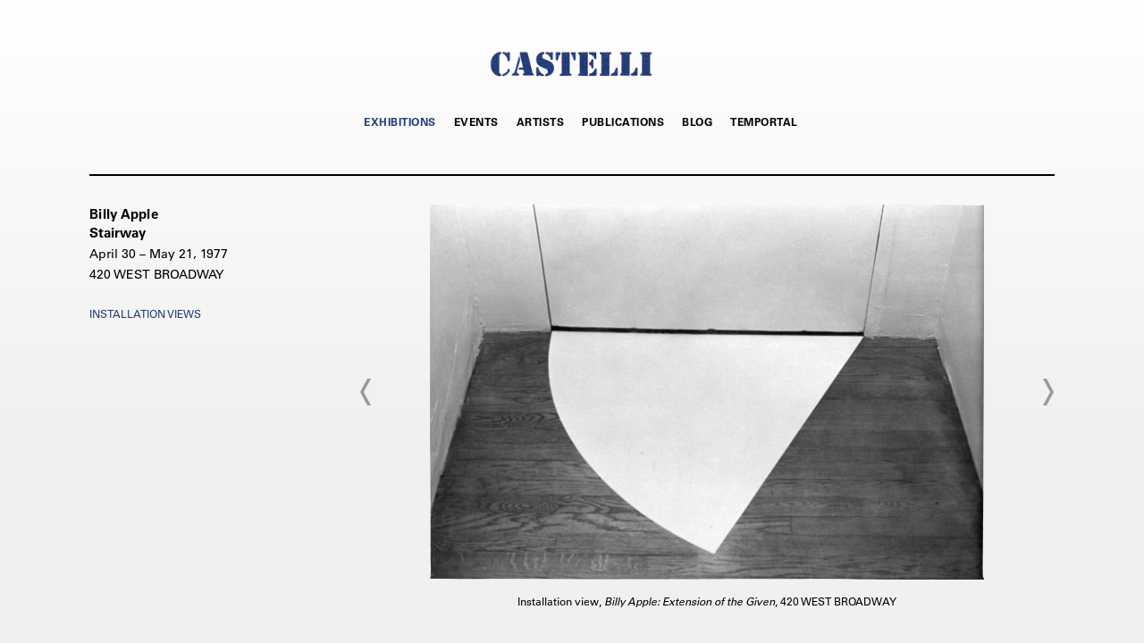

--- FILE ---
content_type: text/html; charset=UTF-8
request_url: https://castelligallery.com/exhibitions/billy-apple2
body_size: 16026
content:
    <!DOCTYPE html>
    <html lang="en">
    <head>
        <meta charset='utf-8'>
        <meta content='width=device-width, initial-scale=1.0, user-scalable=yes' name='viewport'>

        
        <link rel="stylesheet" href="https://cdnjs.cloudflare.com/ajax/libs/Swiper/4.4.6/css/swiper.min.css"
              integrity="sha256-5l8WteQfd84Jq51ydHtcndbGRvgCVE3D0+s97yV4oms=" crossorigin="anonymous" />

                    <link rel="stylesheet" href="/build/basicCenteredBase.7142231f.css">

        
        
        
        
                        <meta name="description" content="The Leo Castelli Gallery was founded in 1957. Leo Castelli gave Jasper Johns, Roy Lichtenstein, and Frank Stella, among others, their first one-man shows.">



<title>Billy Apple - Stairway - Exhibitions - Castelli Gallery</title>

    <link rel="shortcut icon" href="https://s3.amazonaws.com/files.collageplatform.com.prod/image_cache/favicon/application/5ccc8899a5aa2c2f30864af2/54932794ec20f56abd696c8b2466566b.png">


	<meta property="og:description" content="The Leo Castelli Gallery was founded in 1957. Leo Castelli gave Jasper Johns, Roy Lichtenstein, and Frank Stella, among others, their first one-man shows." />

	<meta property="twitter:description" content="The Leo Castelli Gallery was founded in 1957. Leo Castelli gave Jasper Johns, Roy Lichtenstein, and Frank Stella, among others, their first one-man shows." />
<link type="text/css" rel="stylesheet" href="//fast.fonts.net/cssapi/71dac24f-3a63-40cb-89c8-0b5d91f87eca.css"/>
        
        <link rel="stylesheet" type="text/css" href="/style.2d6089a494a60524ef0e38d185594000.css"/>


        
            <script type="text/javascript">
        if (!location.hostname.match(/^www\./)) {
          if (['castelligallery.com'].indexOf(location.hostname) > -1) {
            location.href = location.href.replace(/^(https?:\/\/)/, '$1www.')
          }
        }
    </script>


        <script src="//ajax.googleapis.com/ajax/libs/jquery/1.11.2/jquery.min.js"></script>

        <script src="https://cdnjs.cloudflare.com/ajax/libs/Swiper/4.4.6/js/swiper.min.js"
                integrity="sha256-dl0WVCl8jXMBZfvnMeygnB0+bvqp5wBqqlZ8Wi95lLo=" crossorigin="anonymous"></script>

        <script src="https://cdnjs.cloudflare.com/ajax/libs/justifiedGallery/3.6.5/js/jquery.justifiedGallery.min.js"
                integrity="sha256-rhs3MvT999HOixvXXsaSNWtoiKOfAttIR2dM8QzeVWI=" crossorigin="anonymous"></script>

        <script>window.jQuery || document.write('<script src=\'/build/jquery.8548b367.js\'><\/script>');</script>

                    <script src="/build/runtime.d94b3b43.js"></script><script src="/build/jquery.8548b367.js"></script>
            <script src="/build/jquery.nicescroll.min.js.db5e58ee.js"></script>
            <script src="/build/jquery.lazyload.min.js.32226264.js"></script>
            <script src="/build/vendorJS.fffaa30c.js"></script>
        
        <script src="https://cdnjs.cloudflare.com/ajax/libs/jarallax/1.12.4/jarallax.min.js" integrity="sha512-XiIA4eXSY4R7seUKlpZAfPPNz4/2uzQ+ePFfimSk49Rtr/bBngfB6G/sE19ti/tf/pJ2trUbFigKXFZLedm4GQ==" crossorigin="anonymous" referrerpolicy="no-referrer"></script>

                    <script type="text/javascript">
                var langInUrl = false;
                var closeText = "Close";
                var zoomText = "Zoom";
            </script>
        
        <script type="text/javascript">
                        $(document).ready(function () {
                $('body>#supersized, body>#supersized-loader').remove();
            });
            var screens = {
        'selected-works': {
            masterType: 'imagewithdescription',
            configuration: []
        },
    };
var frontendParams = {
    currentScreen: null,
};


        </script>

                    <script src="/build/headerCompiledJS.3b1cf68a.js"></script>
        
        
        <script src="/build/frontendBase.4818ec01.js"></script>

        
        
        
                    <script type="text/javascript" src="/scripts.887cd188eb0108d8f76d17e432255bd1.js"></script>

                <script src="https://www.recaptcha.net/recaptcha/api.js?render=6LfIL6wZAAAAAPw-ECVAkdIFKn-8ZQe8-N_5kUe8"></script>
    </head>
    <body data-email-protected=""
          data-section-key="e1"
          data-section-id="5a7ce5456aa72cf97fdc9124"
         class="
            ada-compliance                        s-e1            detail-page            
        ">
                    <a href="#contentWrapper" id="skipToContent">Skip to content</a>
                <input type="hidden" value="" id="email-protected-header"/>
        <input type="hidden" value="" id="email-protected-description"/>
        <input type="hidden" value="First Name" id="email-protected-first-name-field-text"/>
        <input type="hidden" value="Last Name" id="email-protected-last-name-field-text"/>
        <input type="hidden" value="Email" id="email-protected-email-field-text"/>
        <input type="hidden" value="Subscribe" id="email-protected-subscribe-button-text"/>

                    <header class='main-header
                '>
                <div class='container'>
                    <a class='logo' href='/'><img itemprop="image" class="alt-standard" alt="Castelli Gallery" src="https://s3.amazonaws.com/files.collageplatform.com.prod/application/5ccc8899a5aa2c2f30864af2/81e3cb092c03a8189fd5273dbf24a938.png" width="200"/></a><nav class='main'><a href="/exhibitions" class="active">Exhibitions</a><a href="/events">Events</a><a href="/artists">Artists</a><a href="/publications/c/publication-list">Publications</a><a href="/blog">Blog</a><a href="/temportal/c/temportal-list">Temportal</a></nav><nav class='languages'></nav><div class="mobile-menu-wrapper"><nav class='mobile'><a class="menu" href="#">Menu</a><div class="navlinks"><a href="/exhibitions" class="active">Exhibitions</a><a href="/events">Events</a><a href="/artists">Artists</a><a href="/publications/c/publication-list">Publications</a><a href="/blog">Blog</a><a href="/temportal/c/temportal-list">Temportal</a></div></nav></div>
                </div>
            </header>
                <div id="contentWrapper" tabindex="-1" class="contentWrapper">
                                                            <div class="container clearfix">
        <div class="sidebar-left" >
            




        
<div class="container "><header class="screen-header header-after-slider divider
                    
                                                            "><div class='item-header'><h1 data-categories="420 West Broadway (1971 – 1999)">Billy Apple</h1><h2>Stairway</h2><h2 class="subtitle2">420 WEST BROADWAY</h2><h3>April 30 – May 21, 1977</h3></div></header></div>

                            <div class="container">
<nav class="screen-nav divider quicklinks  clearfix">
    

<span class='qlinks'>
                     
                                                                        <a class='qlink' href="#selected-works">Installation Views</a>
                        
    
</span>


    
</nav>
</div>

                                    </div>
        <div class="sidebar-right" >
                                                                                    <section id='selected-works'>
                                                                        <div id='screen-selected-works' >
                                            




                                    
<div class="container "><header class="section-header divider page-header
                    
                                                            "><div class='item-header'><h1 data-categories="420 West Broadway (1971 – 1999)">Billy Apple</h1><h2>Stairway</h2><h2 class="subtitle2">420 WEST BROADWAY</h2><h3>April 30 – May 21, 1977</h3></div><span class='links'><a href='/' class="link-back back-link back">Back</a></span></header></div>
            
            
                            <div class='container
                    '>
            
                                        <div id='selected-works-container'>
            <div class='
                slider                                 full-slider
                
                                '
                            >

            
                            <div data-screen="selected-works"
     class='fader-items
     
               bx-preload
          '
    >
                                                                                                                <div class='slide'>
    <div class="slide-wrapper">
    
                            <figure class="">
                <img
        class='
            enlarge                                            
                                    bx-image        '
                                                data-href="/exhibitions/billy-apple2/selected-works?view=enlarge"
                            data-slide='1'
        data-src='https://img.artlogic.net/w_1438,h_862,c_limit/exhibit-e/5ccc8899a5aa2c2f30864af2/f3c3c5b079d1818ed59964bf99f6214e.jpeg'        data-srcset="https://img.artlogic.net/w_719,h_431,c_limit/exhibit-e/5ccc8899a5aa2c2f30864af2/f3c3c5b079d1818ed59964bf99f6214e.jpeg 1x, https://img.artlogic.net/w_1438,h_862,c_limit/exhibit-e/5ccc8899a5aa2c2f30864af2/f3c3c5b079d1818ed59964bf99f6214e.jpeg 2x"        data-enlarge='https://img.artlogic.net/w_1800,h_1800,c_limit/exhibit-e/5ccc8899a5aa2c2f30864af2/f3c3c5b079d1818ed59964bf99f6214e.jpeg'                alt='Installation view, Billy Apple: Extension of the Given, 420 WEST BROADWAY'
        tabindex="0"        >
            </figure>
        
        <figcaption>
            <p>Installation view,&nbsp;<em>Billy Apple:&nbsp;Extension of the Given</em>,&nbsp;420 WEST BROADWAY</p>
                                            </figcaption>
            </div>
</div>
                                                                                                                    <div class='slide'>
    <div class="slide-wrapper">
    
                            <figure class="">
                <img
        class='
            enlarge                                            
                                    bx-image        '
                                                data-href="/exhibitions/billy-apple2/selected-works?view=enlarge"
                            data-slide='2'
        data-src='https://img.artlogic.net/w_1438,h_862,c_limit/exhibit-e/5ccc8899a5aa2c2f30864af2/0a3d809e006ed317e48e31e8ef087c73.jpeg'        data-srcset="https://img.artlogic.net/w_719,h_431,c_limit/exhibit-e/5ccc8899a5aa2c2f30864af2/0a3d809e006ed317e48e31e8ef087c73.jpeg 1x, https://img.artlogic.net/w_1438,h_862,c_limit/exhibit-e/5ccc8899a5aa2c2f30864af2/0a3d809e006ed317e48e31e8ef087c73.jpeg 2x"        data-enlarge='https://img.artlogic.net/w_1800,h_1800,c_limit/exhibit-e/5ccc8899a5aa2c2f30864af2/0a3d809e006ed317e48e31e8ef087c73.jpeg'                alt='Installation view,&amp;nbsp;Billy Apple:&amp;nbsp;Extension of the Given,&amp;nbsp;420 WEST BROADWAY'
        tabindex="0"        >
            </figure>
        
        <figcaption>
            <p>Installation view,&nbsp;Billy Apple:&nbsp;Extension of the Given,&nbsp;420 WEST BROADWAY</p>
                                            </figcaption>
            </div>
</div>
                                                                                                                    <div class='slide'>
    <div class="slide-wrapper">
    
                            <figure class="">
                <img
        class='
            enlarge                                            
                                    bx-image        '
                                                data-href="/exhibitions/billy-apple2/selected-works?view=enlarge"
                            data-slide='3'
        data-src='https://img.artlogic.net/w_1438,h_862,c_limit/exhibit-e/5ccc8899a5aa2c2f30864af2/b31d5180e9cd3fa3efa771cb901764b5.jpeg'        data-srcset="https://img.artlogic.net/w_719,h_431,c_limit/exhibit-e/5ccc8899a5aa2c2f30864af2/b31d5180e9cd3fa3efa771cb901764b5.jpeg 1x, https://img.artlogic.net/w_1438,h_862,c_limit/exhibit-e/5ccc8899a5aa2c2f30864af2/b31d5180e9cd3fa3efa771cb901764b5.jpeg 2x"        data-enlarge='https://img.artlogic.net/w_1800,h_1800,c_limit/exhibit-e/5ccc8899a5aa2c2f30864af2/b31d5180e9cd3fa3efa771cb901764b5.jpeg'                alt='Installation view,&amp;nbsp;Billy Apple:&amp;nbsp;Extension of the Given,&amp;nbsp;420 WEST BROADWAY'
        tabindex="0"        >
            </figure>
        
        <figcaption>
            <p>Installation view,&nbsp;Billy Apple:&nbsp;Extension of the Given,&nbsp;420 WEST BROADWAY</p>
                                            </figcaption>
            </div>
</div>
                                                                                                                    <div class='slide'>
    <div class="slide-wrapper">
    
                            <figure class="">
                <img
        class='
            enlarge                                            
                                    bx-image        '
                                                data-href="/exhibitions/billy-apple2/selected-works?view=enlarge"
                            data-slide='4'
        data-src='https://img.artlogic.net/w_1438,h_862,c_limit/exhibit-e/5ccc8899a5aa2c2f30864af2/98e25fda7661f79752bef092a427219c.jpeg'        data-srcset="https://img.artlogic.net/w_719,h_431,c_limit/exhibit-e/5ccc8899a5aa2c2f30864af2/98e25fda7661f79752bef092a427219c.jpeg 1x, https://img.artlogic.net/w_1438,h_862,c_limit/exhibit-e/5ccc8899a5aa2c2f30864af2/98e25fda7661f79752bef092a427219c.jpeg 2x"        data-enlarge='https://img.artlogic.net/w_1800,h_1800,c_limit/exhibit-e/5ccc8899a5aa2c2f30864af2/98e25fda7661f79752bef092a427219c.jpeg'                alt='Installation view,&amp;nbsp;Billy Apple:&amp;nbsp;Extension of the Given,&amp;nbsp;420 WEST BROADWAY'
        tabindex="0"        >
            </figure>
        
        <figcaption>
            <p>Installation view,&nbsp;Billy Apple:&nbsp;Extension of the Given,&nbsp;420 WEST BROADWAY</p>
                                            </figcaption>
            </div>
</div>
                </div>
            
                        </div>
            </div>
                    </div>
        
                </div>
    
                                            </section>
                                                    </div>
    </div>


                    </div>
        
<footer class="divider show3col"><div class="container clearfix"><div class='divider'></div><div class='footer-cols'><div class="footer-col1"><p><strong>24 WEST 40</strong><br />
New York, NY 10018<br />
Tuesday - Friday, 10am - 6pm, Saturday by appointment<br />
T: 212.249.4470<br />
F: 212.249.5220<br />
info@castelligallery.com</p></div><div class="footer-col2"><p><strong>18 EAST 77</strong><br />
New York, NY 10075<br />
By appointment only<br />
T: 212.249.4470<br />
F: 212.249.5220<br />
info@castelligallery.com</p></div><div class="footer-col3"><p><strong>ABOUT</strong></p><p><a href="/about/leo-castelli">Leo Castelli</a></p><p><a href="/about/barbara-bertozzi-castelli">Barbara Bertozzi&nbsp;Castelli</a></p><p><a href="/about/castelli-gallery">Castelli Gallery</a></p></div></div><div class="footer-social"><a href="http://www.instagram.com/castelligallery" target="_blank"><img itemprop="image" src="https://img.artlogic.net/w_200,h_50,c_limit/exhibit-e/5ccc8899a5aa2c2f30864af2/edf6e4e53612b5aa7cbdec02ae9d7807.png" alt=""/></a><a href="https://lp.constantcontact.com/su/d02fQFZ" target="_blank"> Mailing List</a><a href="/site-index" target="_blank"> Site Index</a><a href="/accessibility-policy" target="_blank"> Accessibility Policy</a></div><span><a href="/site-index" class="footer-siteindex">Site Index</a></span></div></footer>
            <a id="backToTop" href="#top" >Back To Top</a>
            </body>
    </html>


--- FILE ---
content_type: text/html; charset=UTF-8
request_url: https://www.castelligallery.com/exhibitions/billy-apple2
body_size: 16028
content:
    <!DOCTYPE html>
    <html lang="en">
    <head>
        <meta charset='utf-8'>
        <meta content='width=device-width, initial-scale=1.0, user-scalable=yes' name='viewport'>

        
        <link rel="stylesheet" href="https://cdnjs.cloudflare.com/ajax/libs/Swiper/4.4.6/css/swiper.min.css"
              integrity="sha256-5l8WteQfd84Jq51ydHtcndbGRvgCVE3D0+s97yV4oms=" crossorigin="anonymous" />

                    <link rel="stylesheet" href="/build/basicCenteredBase.7142231f.css">

        
        
        
        
                        <meta name="description" content="The Leo Castelli Gallery was founded in 1957. Leo Castelli gave Jasper Johns, Roy Lichtenstein, and Frank Stella, among others, their first one-man shows.">



<title>Billy Apple - Stairway - Exhibitions - Castelli Gallery</title>

    <link rel="shortcut icon" href="https://s3.amazonaws.com/files.collageplatform.com.prod/image_cache/favicon/application/5ccc8899a5aa2c2f30864af2/54932794ec20f56abd696c8b2466566b.png">


	<meta property="og:description" content="The Leo Castelli Gallery was founded in 1957. Leo Castelli gave Jasper Johns, Roy Lichtenstein, and Frank Stella, among others, their first one-man shows." />

	<meta property="twitter:description" content="The Leo Castelli Gallery was founded in 1957. Leo Castelli gave Jasper Johns, Roy Lichtenstein, and Frank Stella, among others, their first one-man shows." />
<link type="text/css" rel="stylesheet" href="//fast.fonts.net/cssapi/71dac24f-3a63-40cb-89c8-0b5d91f87eca.css"/>
        
        <link rel="stylesheet" type="text/css" href="/style.2d6089a494a60524ef0e38d185594000.css"/>


        
            <script type="text/javascript">
        if (!location.hostname.match(/^www\./)) {
          if (['castelligallery.com'].indexOf(location.hostname) > -1) {
            location.href = location.href.replace(/^(https?:\/\/)/, '$1www.')
          }
        }
    </script>


        <script src="//ajax.googleapis.com/ajax/libs/jquery/1.11.2/jquery.min.js"></script>

        <script src="https://cdnjs.cloudflare.com/ajax/libs/Swiper/4.4.6/js/swiper.min.js"
                integrity="sha256-dl0WVCl8jXMBZfvnMeygnB0+bvqp5wBqqlZ8Wi95lLo=" crossorigin="anonymous"></script>

        <script src="https://cdnjs.cloudflare.com/ajax/libs/justifiedGallery/3.6.5/js/jquery.justifiedGallery.min.js"
                integrity="sha256-rhs3MvT999HOixvXXsaSNWtoiKOfAttIR2dM8QzeVWI=" crossorigin="anonymous"></script>

        <script>window.jQuery || document.write('<script src=\'/build/jquery.8548b367.js\'><\/script>');</script>

                    <script src="/build/runtime.d94b3b43.js"></script><script src="/build/jquery.8548b367.js"></script>
            <script src="/build/jquery.nicescroll.min.js.db5e58ee.js"></script>
            <script src="/build/jquery.lazyload.min.js.32226264.js"></script>
            <script src="/build/vendorJS.fffaa30c.js"></script>
        
        <script src="https://cdnjs.cloudflare.com/ajax/libs/jarallax/1.12.4/jarallax.min.js" integrity="sha512-XiIA4eXSY4R7seUKlpZAfPPNz4/2uzQ+ePFfimSk49Rtr/bBngfB6G/sE19ti/tf/pJ2trUbFigKXFZLedm4GQ==" crossorigin="anonymous" referrerpolicy="no-referrer"></script>

                    <script type="text/javascript">
                var langInUrl = false;
                var closeText = "Close";
                var zoomText = "Zoom";
            </script>
        
        <script type="text/javascript">
                        $(document).ready(function () {
                $('body>#supersized, body>#supersized-loader').remove();
            });
            var screens = {
        'selected-works': {
            masterType: 'imagewithdescription',
            configuration: []
        },
    };
var frontendParams = {
    currentScreen: null,
};


        </script>

                    <script src="/build/headerCompiledJS.3b1cf68a.js"></script>
        
        
        <script src="/build/frontendBase.4818ec01.js"></script>

        
        
        
                    <script type="text/javascript" src="/scripts.887cd188eb0108d8f76d17e432255bd1.js"></script>

                <script src="https://www.recaptcha.net/recaptcha/api.js?render=6LfIL6wZAAAAAPw-ECVAkdIFKn-8ZQe8-N_5kUe8"></script>
    </head>
    <body data-email-protected=""
          data-section-key="e1"
          data-section-id="5a7ce5456aa72cf97fdc9124"
         class="
            ada-compliance                        s-e1            detail-page            
        ">
                    <a href="#contentWrapper" id="skipToContent">Skip to content</a>
                <input type="hidden" value="" id="email-protected-header"/>
        <input type="hidden" value="" id="email-protected-description"/>
        <input type="hidden" value="First Name" id="email-protected-first-name-field-text"/>
        <input type="hidden" value="Last Name" id="email-protected-last-name-field-text"/>
        <input type="hidden" value="Email" id="email-protected-email-field-text"/>
        <input type="hidden" value="Subscribe" id="email-protected-subscribe-button-text"/>

                    <header class='main-header
                '>
                <div class='container'>
                    <a class='logo' href='/'><img itemprop="image" class="alt-standard" alt="Castelli Gallery" src="https://s3.amazonaws.com/files.collageplatform.com.prod/application/5ccc8899a5aa2c2f30864af2/81e3cb092c03a8189fd5273dbf24a938.png" width="200"/></a><nav class='main'><a href="/exhibitions" class="active">Exhibitions</a><a href="/events">Events</a><a href="/artists">Artists</a><a href="/publications/c/publication-list">Publications</a><a href="/blog">Blog</a><a href="/temportal/c/temportal-list">Temportal</a></nav><nav class='languages'></nav><div class="mobile-menu-wrapper"><nav class='mobile'><a class="menu" href="#">Menu</a><div class="navlinks"><a href="/exhibitions" class="active">Exhibitions</a><a href="/events">Events</a><a href="/artists">Artists</a><a href="/publications/c/publication-list">Publications</a><a href="/blog">Blog</a><a href="/temportal/c/temportal-list">Temportal</a></div></nav></div>
                </div>
            </header>
                <div id="contentWrapper" tabindex="-1" class="contentWrapper">
                                                            <div class="container clearfix">
        <div class="sidebar-left" >
            




        
<div class="container "><header class="screen-header header-after-slider divider
                    
                                                            "><div class='item-header'><h1 data-categories="420 West Broadway (1971 – 1999)">Billy Apple</h1><h2>Stairway</h2><h2 class="subtitle2">420 WEST BROADWAY</h2><h3>April 30 – May 21, 1977</h3></div></header></div>

                            <div class="container">
<nav class="screen-nav divider quicklinks  clearfix">
    

<span class='qlinks'>
                     
                                                                        <a class='qlink' href="#selected-works">Installation Views</a>
                        
    
</span>


    
</nav>
</div>

                                    </div>
        <div class="sidebar-right" >
                                                                                    <section id='selected-works'>
                                                                        <div id='screen-selected-works' >
                                            




                                    
<div class="container "><header class="section-header divider page-header
                    
                                                            "><div class='item-header'><h1 data-categories="420 West Broadway (1971 – 1999)">Billy Apple</h1><h2>Stairway</h2><h2 class="subtitle2">420 WEST BROADWAY</h2><h3>April 30 – May 21, 1977</h3></div><span class='links'><a href='/' class="link-back back-link back">Back</a></span></header></div>
            
            
                            <div class='container
                    '>
            
                                        <div id='selected-works-container'>
            <div class='
                slider                                 full-slider
                
                                '
                            >

            
                            <div data-screen="selected-works"
     class='fader-items
     
               bx-preload
          '
    >
                                                                                                                <div class='slide'>
    <div class="slide-wrapper">
    
                            <figure class="">
                <img
        class='
            enlarge                                            
                                    bx-image        '
                                                data-href="/exhibitions/billy-apple2/selected-works?view=enlarge"
                            data-slide='1'
        data-src='https://img.artlogic.net/w_1438,h_862,c_limit/exhibit-e/5ccc8899a5aa2c2f30864af2/f3c3c5b079d1818ed59964bf99f6214e.jpeg'        data-srcset="https://img.artlogic.net/w_719,h_431,c_limit/exhibit-e/5ccc8899a5aa2c2f30864af2/f3c3c5b079d1818ed59964bf99f6214e.jpeg 1x, https://img.artlogic.net/w_1438,h_862,c_limit/exhibit-e/5ccc8899a5aa2c2f30864af2/f3c3c5b079d1818ed59964bf99f6214e.jpeg 2x"        data-enlarge='https://img.artlogic.net/w_1800,h_1800,c_limit/exhibit-e/5ccc8899a5aa2c2f30864af2/f3c3c5b079d1818ed59964bf99f6214e.jpeg'                alt='Installation view, Billy Apple: Extension of the Given, 420 WEST BROADWAY'
        tabindex="0"        >
            </figure>
        
        <figcaption>
            <p>Installation view,&nbsp;<em>Billy Apple:&nbsp;Extension of the Given</em>,&nbsp;420 WEST BROADWAY</p>
                                            </figcaption>
            </div>
</div>
                                                                                                                    <div class='slide'>
    <div class="slide-wrapper">
    
                            <figure class="">
                <img
        class='
            enlarge                                            
                                    bx-image        '
                                                data-href="/exhibitions/billy-apple2/selected-works?view=enlarge"
                            data-slide='2'
        data-src='https://img.artlogic.net/w_1438,h_862,c_limit/exhibit-e/5ccc8899a5aa2c2f30864af2/0a3d809e006ed317e48e31e8ef087c73.jpeg'        data-srcset="https://img.artlogic.net/w_719,h_431,c_limit/exhibit-e/5ccc8899a5aa2c2f30864af2/0a3d809e006ed317e48e31e8ef087c73.jpeg 1x, https://img.artlogic.net/w_1438,h_862,c_limit/exhibit-e/5ccc8899a5aa2c2f30864af2/0a3d809e006ed317e48e31e8ef087c73.jpeg 2x"        data-enlarge='https://img.artlogic.net/w_1800,h_1800,c_limit/exhibit-e/5ccc8899a5aa2c2f30864af2/0a3d809e006ed317e48e31e8ef087c73.jpeg'                alt='Installation view,&amp;nbsp;Billy Apple:&amp;nbsp;Extension of the Given,&amp;nbsp;420 WEST BROADWAY'
        tabindex="0"        >
            </figure>
        
        <figcaption>
            <p>Installation view,&nbsp;Billy Apple:&nbsp;Extension of the Given,&nbsp;420 WEST BROADWAY</p>
                                            </figcaption>
            </div>
</div>
                                                                                                                    <div class='slide'>
    <div class="slide-wrapper">
    
                            <figure class="">
                <img
        class='
            enlarge                                            
                                    bx-image        '
                                                data-href="/exhibitions/billy-apple2/selected-works?view=enlarge"
                            data-slide='3'
        data-src='https://img.artlogic.net/w_1438,h_862,c_limit/exhibit-e/5ccc8899a5aa2c2f30864af2/b31d5180e9cd3fa3efa771cb901764b5.jpeg'        data-srcset="https://img.artlogic.net/w_719,h_431,c_limit/exhibit-e/5ccc8899a5aa2c2f30864af2/b31d5180e9cd3fa3efa771cb901764b5.jpeg 1x, https://img.artlogic.net/w_1438,h_862,c_limit/exhibit-e/5ccc8899a5aa2c2f30864af2/b31d5180e9cd3fa3efa771cb901764b5.jpeg 2x"        data-enlarge='https://img.artlogic.net/w_1800,h_1800,c_limit/exhibit-e/5ccc8899a5aa2c2f30864af2/b31d5180e9cd3fa3efa771cb901764b5.jpeg'                alt='Installation view,&amp;nbsp;Billy Apple:&amp;nbsp;Extension of the Given,&amp;nbsp;420 WEST BROADWAY'
        tabindex="0"        >
            </figure>
        
        <figcaption>
            <p>Installation view,&nbsp;Billy Apple:&nbsp;Extension of the Given,&nbsp;420 WEST BROADWAY</p>
                                            </figcaption>
            </div>
</div>
                                                                                                                    <div class='slide'>
    <div class="slide-wrapper">
    
                            <figure class="">
                <img
        class='
            enlarge                                            
                                    bx-image        '
                                                data-href="/exhibitions/billy-apple2/selected-works?view=enlarge"
                            data-slide='4'
        data-src='https://img.artlogic.net/w_1438,h_862,c_limit/exhibit-e/5ccc8899a5aa2c2f30864af2/98e25fda7661f79752bef092a427219c.jpeg'        data-srcset="https://img.artlogic.net/w_719,h_431,c_limit/exhibit-e/5ccc8899a5aa2c2f30864af2/98e25fda7661f79752bef092a427219c.jpeg 1x, https://img.artlogic.net/w_1438,h_862,c_limit/exhibit-e/5ccc8899a5aa2c2f30864af2/98e25fda7661f79752bef092a427219c.jpeg 2x"        data-enlarge='https://img.artlogic.net/w_1800,h_1800,c_limit/exhibit-e/5ccc8899a5aa2c2f30864af2/98e25fda7661f79752bef092a427219c.jpeg'                alt='Installation view,&amp;nbsp;Billy Apple:&amp;nbsp;Extension of the Given,&amp;nbsp;420 WEST BROADWAY'
        tabindex="0"        >
            </figure>
        
        <figcaption>
            <p>Installation view,&nbsp;Billy Apple:&nbsp;Extension of the Given,&nbsp;420 WEST BROADWAY</p>
                                            </figcaption>
            </div>
</div>
                </div>
            
                        </div>
            </div>
                    </div>
        
                </div>
    
                                            </section>
                                                    </div>
    </div>


                    </div>
        
<footer class="divider show3col"><div class="container clearfix"><div class='divider'></div><div class='footer-cols'><div class="footer-col1"><p><strong>24 WEST 40</strong><br />
New York, NY 10018<br />
Tuesday - Friday, 10am - 6pm, Saturday by appointment<br />
T: 212.249.4470<br />
F: 212.249.5220<br />
info@castelligallery.com</p></div><div class="footer-col2"><p><strong>18 EAST 77</strong><br />
New York, NY 10075<br />
By appointment only<br />
T: 212.249.4470<br />
F: 212.249.5220<br />
info@castelligallery.com</p></div><div class="footer-col3"><p><strong>ABOUT</strong></p><p><a href="/about/leo-castelli">Leo Castelli</a></p><p><a href="/about/barbara-bertozzi-castelli">Barbara Bertozzi&nbsp;Castelli</a></p><p><a href="/about/castelli-gallery">Castelli Gallery</a></p></div></div><div class="footer-social"><a href="http://www.instagram.com/castelligallery" target="_blank"><img itemprop="image" src="https://img.artlogic.net/w_200,h_50,c_limit/exhibit-e/5ccc8899a5aa2c2f30864af2/edf6e4e53612b5aa7cbdec02ae9d7807.png" alt=""/></a><a href="https://lp.constantcontact.com/su/d02fQFZ" target="_blank"> Mailing List</a><a href="/site-index" target="_blank"> Site Index</a><a href="/accessibility-policy" target="_blank"> Accessibility Policy</a></div><span><a href="/site-index" class="footer-siteindex">Site Index</a></span></div></footer>
            <a id="backToTop" href="#top" >Back To Top</a>
            </body>
    </html>


--- FILE ---
content_type: text/css
request_url: https://fast.fonts.net/cssapi/71dac24f-3a63-40cb-89c8-0b5d91f87eca.css
body_size: 1143
content:
@import url(/t/1.css?apiType=css&projectid=71dac24f-3a63-40cb-89c8-0b5d91f87eca);
@font-face{
font-family:"Univers LT W01_45 Light1475944";
src:url("/dv2/14/9fa24f1f-00d8-4d28-910f-78e925eaead6.woff2?[base64]&projectId=71dac24f-3a63-40cb-89c8-0b5d91f87eca") format("woff2"),url("/dv2/3/d64e7bbc-e9ea-46ad-982c-6195ae4a3c61.woff?[base64]&projectId=71dac24f-3a63-40cb-89c8-0b5d91f87eca") format("woff");
}
@font-face{
font-family:"Univers LT W01_45 Light1475950";
src:url("/dv2/14/aeb5cbb5-2077-4a57-88d8-1cc1e9c804e8.woff2?[base64]&projectId=71dac24f-3a63-40cb-89c8-0b5d91f87eca") format("woff2"),url("/dv2/3/26832c6c-7609-41a6-b856-151be500486b.woff?[base64]&projectId=71dac24f-3a63-40cb-89c8-0b5d91f87eca") format("woff");
}
@font-face{
font-family:"Univers LT W01_55 Roman1475956";
src:url("/dv2/14/5c8d59c2-9c85-4a22-88e3-bf3fba01dcd8.woff2?[base64]&projectId=71dac24f-3a63-40cb-89c8-0b5d91f87eca") format("woff2"),url("/dv2/3/fc51d03b-0d7d-45df-9415-3c6270c80749.woff?[base64]&projectId=71dac24f-3a63-40cb-89c8-0b5d91f87eca") format("woff");
}
@font-face{
font-family:"Univers LT W01_55 Obliq1475962";
src:url("/dv2/14/5bfff3ac-e569-450d-918b-d564434e5e24.woff2?[base64]&projectId=71dac24f-3a63-40cb-89c8-0b5d91f87eca") format("woff2"),url("/dv2/3/05d2bfe7-45b3-4cf8-b313-290651409c59.woff?[base64]&projectId=71dac24f-3a63-40cb-89c8-0b5d91f87eca") format("woff");
}
@font-face{
font-family:"Univers LT W01_65 Bold1475968";
src:url("/dv2/14/8a711a0d-3f17-4bfe-887b-6229858332b3.woff2?[base64]&projectId=71dac24f-3a63-40cb-89c8-0b5d91f87eca") format("woff2"),url("/dv2/3/05a79c4b-9e9d-46e4-9d4b-610be05371c4.woff?[base64]&projectId=71dac24f-3a63-40cb-89c8-0b5d91f87eca") format("woff");
}
@font-face{
font-family:"Univers LT W01_65 Bold_1475974";
src:url("/dv2/14/cc843e1a-cf1f-47e9-a03f-ef03d2b85d9a.woff2?[base64]&projectId=71dac24f-3a63-40cb-89c8-0b5d91f87eca") format("woff2"),url("/dv2/3/653a9f79-b3ad-444c-a6c4-6bf7f1112e6e.woff?[base64]&projectId=71dac24f-3a63-40cb-89c8-0b5d91f87eca") format("woff");
}
@font-face{
font-family:"Helvetica Neue LT W05_55 Roman";
src:url("/dv2/14/08b57253-2e0d-4c12-9c57-107f6c67bc49.woff2?[base64]&projectId=71dac24f-3a63-40cb-89c8-0b5d91f87eca") format("woff2"),url("/dv2/3/08edde9d-c27b-4731-a27f-d6cd9b01cd06.woff?[base64]&projectId=71dac24f-3a63-40cb-89c8-0b5d91f87eca") format("woff");
}
@font-face{
font-family:"Helvetica Neue LT W05_56 Italic";
src:url("/dv2/14/4bd56f95-e7ab-4a32-91fd-b8704cbd38bc.woff2?[base64]&projectId=71dac24f-3a63-40cb-89c8-0b5d91f87eca") format("woff2"),url("/dv2/3/4fe1c328-1f21-434a-8f0d-5e0cf6c70dfb.woff?[base64]&projectId=71dac24f-3a63-40cb-89c8-0b5d91f87eca") format("woff");
}
@font-face{
font-family:"Helvetica Neue LT W05_65 Medium";
src:url("/dv2/14/240c57a0-fdce-440d-9ce3-85e0cb56f470.woff2?[base64]&projectId=71dac24f-3a63-40cb-89c8-0b5d91f87eca") format("woff2"),url("/dv2/3/7802e576-2ffa-4f22-a409-534355fbea79.woff?[base64]&projectId=71dac24f-3a63-40cb-89c8-0b5d91f87eca") format("woff");
}
@font-face{
font-family:"Helvetica Neue LT W05_66 Md It";
src:url("/dv2/14/de68be2a-5d0e-4b8d-b3eb-940f75503e2a.woff2?[base64]&projectId=71dac24f-3a63-40cb-89c8-0b5d91f87eca") format("woff2"),url("/dv2/3/31029e78-79a0-4940-b82d-2e3c238e1355.woff?[base64]&projectId=71dac24f-3a63-40cb-89c8-0b5d91f87eca") format("woff");
}
@font-face{
font-family:"Helvetica Neue LT W05_76 Bd It";
src:url("/dv2/14/13ab58b4-b5ba-4c95-afde-ab2608fbbbd9.woff2?[base64]&projectId=71dac24f-3a63-40cb-89c8-0b5d91f87eca") format("woff2"),url("/dv2/3/5018b5b5-c821-4653-bc74-d0b11d735f1a.woff?[base64]&projectId=71dac24f-3a63-40cb-89c8-0b5d91f87eca") format("woff");
}


--- FILE ---
content_type: text/css; charset=UTF-8
request_url: https://castelligallery.com/style.2d6089a494a60524ef0e38d185594000.css
body_size: 125591
content:

.container {
    max-width: 1080px;
}

                        
    
    

    


.custom-grid .entry {
    width: 22.777777777778%;
    margin-right: 2.962962962963%;
    margin-bottom: 100px;
    display: inline-block;
    vertical-align: top;
}


.custom-grid .entry:nth-child(4n+4) {
    margin-right: 0;
} 

.custom-grid .entry .placeholder {
    padding-top: 73.170731707317%;
    background: inherit;
}

.custom-grid .entry .placeholder .image img {
    max-height: 100%;
    max-width: 100%;
        padding: 0;
        position: absolute;
    top: auto;
    right: auto;
    bottom: 0;
    left: 0;    
    
}


                                            
    


        


.custom-grid-e1 .entry {
    width: 100%;
    margin-right: 0%;
    margin-bottom: 30px;
    display: inline-block;
    vertical-align: top;
}


.custom-grid-e1 .entry:nth-child(1n+1) {
    margin-right: 0;
} 

.custom-grid-e1 .entry .placeholder {
    padding-top: 66.666666666667%;
    background: inherit;
}

.custom-grid-e1 .entry .placeholder .image img {
    max-height: 100%;
    max-width: 100%;
        padding: 0;
        position: absolute;
    top: auto;
    right: auto;
    bottom: 0;
    left: 0;    
    
}


                                        
    


        


.detail-page .custom-grid-e1 .entry {
    width: 100%;
    margin-right: 0%;
    margin-bottom: 30px;
    display: inline-block;
    vertical-align: top;
}


.detail-page .custom-grid-e1 .entry:nth-child(1n+1) {
    margin-right: 0;
} 

.detail-page .custom-grid-e1 .entry .placeholder {
    padding-top: 66.666666666667%;
    background: inherit;
}

.detail-page .custom-grid-e1 .entry .placeholder .image img {
    max-height: 100%;
    max-width: 100%;
        padding: 0;
        position: absolute;
    top: auto;
    right: auto;
    bottom: 0;
    left: 0;    
    
}


                                                            
    


        


.detail-page .custom-grid-a1 .entry {
    width: 100%;
    margin-right: 0%;
    margin-bottom: 5px;
    display: inline-block;
    vertical-align: top;
}


.detail-page .custom-grid-a1 .entry:nth-child(1n+1) {
    margin-right: 0;
} 

.detail-page .custom-grid-a1 .entry .placeholder {
    padding-top: 73.170731707317%;
    background: inherit;
}

.detail-page .custom-grid-a1 .entry .placeholder .image img {
    max-height: 100%;
    max-width: 100%;
        padding: 0;
        position: absolute;
    top: auto;
    right: auto;
    bottom: 0;
    left: 0;    
    
}


                                                
    


        


.custom-grid-p1 .entry {
    width: 100%;
    margin-right: 0%;
    margin-bottom: 25px;
    display: inline-block;
    vertical-align: top;
}


.custom-grid-p1 .entry:nth-child(1n+1) {
    margin-right: 0;
} 

.custom-grid-p1 .entry .placeholder {
    padding-top: 100%;
    background: inherit;
}

.custom-grid-p1 .entry .placeholder .image img {
    max-height: 100%;
    max-width: 100%;
        padding: 0;
        position: absolute;
    top: auto;
    right: auto;
    bottom: 0;
    left: 0;    
    
}


                                        
    


        


.detail-page .custom-grid-p1 .entry {
    width: 100%;
    margin-right: 0%;
    margin-bottom: 30px;
    display: inline-block;
    vertical-align: top;
}


.detail-page .custom-grid-p1 .entry:nth-child(1n+1) {
    margin-right: 0;
} 

.detail-page .custom-grid-p1 .entry .placeholder {
    padding-top: 25.974025974026%;
    background: inherit;
}

.detail-page .custom-grid-p1 .entry .placeholder .image img {
    max-height: 100%;
    max-width: 100%;
        padding: 0;
        position: absolute;
    top: auto;
    right: auto;
    bottom: 0;
    left: 0;    
    
}


                                                                                                                
    


        


.custom-grid-perfomances .entry {
    width: 100%;
    margin-right: 0%;
    margin-bottom: 30px;
    display: inline-block;
    vertical-align: top;
}


.custom-grid-perfomances .entry:nth-child(1n+1) {
    margin-right: 0;
} 

.custom-grid-perfomances .entry .placeholder {
    padding-top: 66.666666666667%;
    background: inherit;
}

.custom-grid-perfomances .entry .placeholder .image img {
    max-height: 100%;
    max-width: 100%;
        padding: 0;
        position: absolute;
    top: auto;
    right: auto;
    bottom: 0;
    left: 0;    
    
}


                                                                                                                                        
    


    


.detail-page .custom-grid-homepage-exhibitions .entry {
    width: 48.611111111111%;
    margin-right: 2.7777777777778%;
    margin-bottom: 60px;
    display: inline-block;
    vertical-align: top;
}


.detail-page .custom-grid-homepage-exhibitions .entry:nth-child(2n+2) {
    margin-right: 0;
} 

.detail-page .custom-grid-homepage-exhibitions .entry .placeholder {
    padding-top: 75.047619047619%;
    background: inherit;
}

.detail-page .custom-grid-homepage-exhibitions .entry .placeholder .image img {
    max-height: 100%;
    max-width: 100%;
        padding: 0;
        position: absolute;
    top: auto;
    right: auto;
    bottom: 0;
    left: 0;    
    
}


                                                            
    


        


.detail-page .custom-grid-homepage-exhibitions-1-up .entry {
    width: 100%;
    margin-right: 0%;
    margin-bottom: 30px;
    display: inline-block;
    vertical-align: top;
}


.detail-page .custom-grid-homepage-exhibitions-1-up .entry:nth-child(1n+1) {
    margin-right: 0;
} 

.detail-page .custom-grid-homepage-exhibitions-1-up .entry .placeholder {
    padding-top: 46.296296296296%;
    background: inherit;
}

.detail-page .custom-grid-homepage-exhibitions-1-up .entry .placeholder .image img {
    max-height: 100%;
    max-width: 100%;
        padding: 0;
        position: absolute;
    top: auto;
    right: auto;
    bottom: 0;
    left: 0;    
    
}


                                                                                                                                                                                                                                                
    


        


.custom-grid-temportal-2 .entry {
    width: 100%;
    margin-right: 0%;
    margin-bottom: 25px;
    display: inline-block;
    vertical-align: top;
}


.custom-grid-temportal-2 .entry:nth-child(1n+1) {
    margin-right: 0;
} 

.custom-grid-temportal-2 .entry .placeholder {
    padding-top: 100%;
    background: inherit;
}

.custom-grid-temportal-2 .entry .placeholder .image img {
    max-height: 100%;
    max-width: 100%;
        padding: 0;
        position: absolute;
    top: auto;
    right: auto;
    bottom: 0;
    left: 0;    
    
}


                                        
    


        


.detail-page .custom-grid-temportal-2 .entry {
    width: 100%;
    margin-right: 0%;
    margin-bottom: 30px;
    display: inline-block;
    vertical-align: top;
}


.detail-page .custom-grid-temportal-2 .entry:nth-child(1n+1) {
    margin-right: 0;
} 

.detail-page .custom-grid-temportal-2 .entry .placeholder {
    padding-top: 25.974025974026%;
    background: inherit;
}

.detail-page .custom-grid-temportal-2 .entry .placeholder .image img {
    max-height: 100%;
    max-width: 100%;
        padding: 0;
        position: absolute;
    top: auto;
    right: auto;
    bottom: 0;
    left: 0;    
    
}


                                        
    
    
    
    

@media all and (max-width: 768px) {

.custom-grid .entry {
    width: 22.777777777778%;
    margin-right: 2.962962962963%;
    margin-bottom: 100px;
    display: inline-block;
    vertical-align: top;
}

        .custom-grid .entry:nth-child(4n+4){
        margin-right: 2.962962962963%;
    }
        .custom-grid .entry:nth-child(4n+4){
        margin-right: 2.962962962963%;
    }
        .custom-grid .entry:nth-child(3n+3){
        margin-right: 2.962962962963%;
    }
        .custom-grid .entry:nth-child(2n+2){
        margin-right: 2.962962962963%;
    }
        

.custom-grid .entry:nth-child(4n+4) {
    margin-right: 0;
} 

.custom-grid .entry .placeholder {
    padding-top: 73.170731707317%;
    background: inherit;
}

.custom-grid .entry .placeholder .image img {
    max-height: 100%;
    max-width: 100%;
        padding: 0;
        position: absolute;
    top: auto;
    right: auto;
    bottom: 0;
    left: 0;    
    
}

}

                                            
    

    
        

@media all and (max-width: 768px) {

.custom-grid-e1 .entry {
    width: 100%;
    margin-right: 0%;
    margin-bottom: 30px;
    display: inline-block;
    vertical-align: top;
}

        .custom-grid-e1 .entry:nth-child(1n+1){
        margin-right: 0%;
    }
        .custom-grid-e1 .entry:nth-child(1n+1){
        margin-right: 0%;
    }
        .custom-grid-e1 .entry:nth-child(1n+1){
        margin-right: 0%;
    }
        .custom-grid-e1 .entry:nth-child(1n+1){
        margin-right: 0%;
    }
        

.custom-grid-e1 .entry:nth-child(1n+1) {
    margin-right: 0;
} 

.custom-grid-e1 .entry .placeholder {
    padding-top: 66.666666666667%;
    background: inherit;
}

.custom-grid-e1 .entry .placeholder .image img {
    max-height: 100%;
    max-width: 100%;
        padding: 0;
        position: absolute;
    top: auto;
    right: auto;
    bottom: 0;
    left: 0;    
    
}

}

                                        
    

    
        

@media all and (max-width: 768px) {

.detail-page .custom-grid-e1 .entry {
    width: 100%;
    margin-right: 0%;
    margin-bottom: 30px;
    display: inline-block;
    vertical-align: top;
}

        .detail-page .custom-grid-e1 .entry:nth-child(1n+1){
        margin-right: 0%;
    }
        .detail-page .custom-grid-e1 .entry:nth-child(1n+1){
        margin-right: 0%;
    }
        .detail-page .custom-grid-e1 .entry:nth-child(1n+1){
        margin-right: 0%;
    }
        .detail-page .custom-grid-e1 .entry:nth-child(1n+1){
        margin-right: 0%;
    }
        

.detail-page .custom-grid-e1 .entry:nth-child(1n+1) {
    margin-right: 0;
} 

.detail-page .custom-grid-e1 .entry .placeholder {
    padding-top: 66.666666666667%;
    background: inherit;
}

.detail-page .custom-grid-e1 .entry .placeholder .image img {
    max-height: 100%;
    max-width: 100%;
        padding: 0;
        position: absolute;
    top: auto;
    right: auto;
    bottom: 0;
    left: 0;    
    
}

}

                                                            
    

    
        

@media all and (max-width: 768px) {

.detail-page .custom-grid-a1 .entry {
    width: 100%;
    margin-right: 0%;
    margin-bottom: 5px;
    display: inline-block;
    vertical-align: top;
}

        .detail-page .custom-grid-a1 .entry:nth-child(1n+1){
        margin-right: 0%;
    }
        .detail-page .custom-grid-a1 .entry:nth-child(1n+1){
        margin-right: 0%;
    }
        .detail-page .custom-grid-a1 .entry:nth-child(1n+1){
        margin-right: 0%;
    }
        .detail-page .custom-grid-a1 .entry:nth-child(1n+1){
        margin-right: 0%;
    }
        

.detail-page .custom-grid-a1 .entry:nth-child(1n+1) {
    margin-right: 0;
} 

.detail-page .custom-grid-a1 .entry .placeholder {
    padding-top: 73.170731707317%;
    background: inherit;
}

.detail-page .custom-grid-a1 .entry .placeholder .image img {
    max-height: 100%;
    max-width: 100%;
        padding: 0;
        position: absolute;
    top: auto;
    right: auto;
    bottom: 0;
    left: 0;    
    
}

}

                                                
    

    
        

@media all and (max-width: 768px) {

.custom-grid-p1 .entry {
    width: 100%;
    margin-right: 0%;
    margin-bottom: 25px;
    display: inline-block;
    vertical-align: top;
}

        .custom-grid-p1 .entry:nth-child(1n+1){
        margin-right: 0%;
    }
        .custom-grid-p1 .entry:nth-child(1n+1){
        margin-right: 0%;
    }
        .custom-grid-p1 .entry:nth-child(1n+1){
        margin-right: 0%;
    }
        .custom-grid-p1 .entry:nth-child(1n+1){
        margin-right: 0%;
    }
        

.custom-grid-p1 .entry:nth-child(1n+1) {
    margin-right: 0;
} 

.custom-grid-p1 .entry .placeholder {
    padding-top: 100%;
    background: inherit;
}

.custom-grid-p1 .entry .placeholder .image img {
    max-height: 100%;
    max-width: 100%;
        padding: 0;
        position: absolute;
    top: auto;
    right: auto;
    bottom: 0;
    left: 0;    
    
}

}

                                        
    

    
        

@media all and (max-width: 768px) {

.detail-page .custom-grid-p1 .entry {
    width: 100%;
    margin-right: 0%;
    margin-bottom: 30px;
    display: inline-block;
    vertical-align: top;
}

        .detail-page .custom-grid-p1 .entry:nth-child(1n+1){
        margin-right: 0%;
    }
        .detail-page .custom-grid-p1 .entry:nth-child(1n+1){
        margin-right: 0%;
    }
        .detail-page .custom-grid-p1 .entry:nth-child(1n+1){
        margin-right: 0%;
    }
        .detail-page .custom-grid-p1 .entry:nth-child(1n+1){
        margin-right: 0%;
    }
        

.detail-page .custom-grid-p1 .entry:nth-child(1n+1) {
    margin-right: 0;
} 

.detail-page .custom-grid-p1 .entry .placeholder {
    padding-top: 25.974025974026%;
    background: inherit;
}

.detail-page .custom-grid-p1 .entry .placeholder .image img {
    max-height: 100%;
    max-width: 100%;
        padding: 0;
        position: absolute;
    top: auto;
    right: auto;
    bottom: 0;
    left: 0;    
    
}

}

                                                                                                                
    

    
        

@media all and (max-width: 768px) {

.custom-grid-perfomances .entry {
    width: 100%;
    margin-right: 0%;
    margin-bottom: 30px;
    display: inline-block;
    vertical-align: top;
}

        .custom-grid-perfomances .entry:nth-child(1n+1){
        margin-right: 0%;
    }
        .custom-grid-perfomances .entry:nth-child(1n+1){
        margin-right: 0%;
    }
        .custom-grid-perfomances .entry:nth-child(1n+1){
        margin-right: 0%;
    }
        .custom-grid-perfomances .entry:nth-child(1n+1){
        margin-right: 0%;
    }
        

.custom-grid-perfomances .entry:nth-child(1n+1) {
    margin-right: 0;
} 

.custom-grid-perfomances .entry .placeholder {
    padding-top: 66.666666666667%;
    background: inherit;
}

.custom-grid-perfomances .entry .placeholder .image img {
    max-height: 100%;
    max-width: 100%;
        padding: 0;
        position: absolute;
    top: auto;
    right: auto;
    bottom: 0;
    left: 0;    
    
}

}

                                                                                                                                        
    

    
    

@media all and (max-width: 768px) {

.detail-page .custom-grid-homepage-exhibitions .entry {
    width: 48.611111111111%;
    margin-right: 2.7777777777778%;
    margin-bottom: 60px;
    display: inline-block;
    vertical-align: top;
}

        .detail-page .custom-grid-homepage-exhibitions .entry:nth-child(2n+2){
        margin-right: 2.7777777777778%;
    }
        .detail-page .custom-grid-homepage-exhibitions .entry:nth-child(2n+2){
        margin-right: 2.7777777777778%;
    }
        .detail-page .custom-grid-homepage-exhibitions .entry:nth-child(2n+2){
        margin-right: 2.7777777777778%;
    }
        .detail-page .custom-grid-homepage-exhibitions .entry:nth-child(1n+1){
        margin-right: 2.7777777777778%;
    }
        

.detail-page .custom-grid-homepage-exhibitions .entry:nth-child(2n+2) {
    margin-right: 0;
} 

.detail-page .custom-grid-homepage-exhibitions .entry .placeholder {
    padding-top: 75.047619047619%;
    background: inherit;
}

.detail-page .custom-grid-homepage-exhibitions .entry .placeholder .image img {
    max-height: 100%;
    max-width: 100%;
        padding: 0;
        position: absolute;
    top: auto;
    right: auto;
    bottom: 0;
    left: 0;    
    
}

}

                                                            
    

    
        

@media all and (max-width: 768px) {

.detail-page .custom-grid-homepage-exhibitions-1-up .entry {
    width: 100%;
    margin-right: 0%;
    margin-bottom: 30px;
    display: inline-block;
    vertical-align: top;
}

        .detail-page .custom-grid-homepage-exhibitions-1-up .entry:nth-child(1n+1){
        margin-right: 0%;
    }
        .detail-page .custom-grid-homepage-exhibitions-1-up .entry:nth-child(1n+1){
        margin-right: 0%;
    }
        .detail-page .custom-grid-homepage-exhibitions-1-up .entry:nth-child(1n+1){
        margin-right: 0%;
    }
        .detail-page .custom-grid-homepage-exhibitions-1-up .entry:nth-child(1n+1){
        margin-right: 0%;
    }
        

.detail-page .custom-grid-homepage-exhibitions-1-up .entry:nth-child(1n+1) {
    margin-right: 0;
} 

.detail-page .custom-grid-homepage-exhibitions-1-up .entry .placeholder {
    padding-top: 46.296296296296%;
    background: inherit;
}

.detail-page .custom-grid-homepage-exhibitions-1-up .entry .placeholder .image img {
    max-height: 100%;
    max-width: 100%;
        padding: 0;
        position: absolute;
    top: auto;
    right: auto;
    bottom: 0;
    left: 0;    
    
}

}

                                                                                                                                                                                                                                                
    

    
        

@media all and (max-width: 768px) {

.custom-grid-temportal-2 .entry {
    width: 100%;
    margin-right: 0%;
    margin-bottom: 25px;
    display: inline-block;
    vertical-align: top;
}

        .custom-grid-temportal-2 .entry:nth-child(1n+1){
        margin-right: 0%;
    }
        .custom-grid-temportal-2 .entry:nth-child(1n+1){
        margin-right: 0%;
    }
        .custom-grid-temportal-2 .entry:nth-child(1n+1){
        margin-right: 0%;
    }
        .custom-grid-temportal-2 .entry:nth-child(1n+1){
        margin-right: 0%;
    }
        

.custom-grid-temportal-2 .entry:nth-child(1n+1) {
    margin-right: 0;
} 

.custom-grid-temportal-2 .entry .placeholder {
    padding-top: 100%;
    background: inherit;
}

.custom-grid-temportal-2 .entry .placeholder .image img {
    max-height: 100%;
    max-width: 100%;
        padding: 0;
        position: absolute;
    top: auto;
    right: auto;
    bottom: 0;
    left: 0;    
    
}

}

                                        
    

    
        

@media all and (max-width: 768px) {

.detail-page .custom-grid-temportal-2 .entry {
    width: 100%;
    margin-right: 0%;
    margin-bottom: 30px;
    display: inline-block;
    vertical-align: top;
}

        .detail-page .custom-grid-temportal-2 .entry:nth-child(1n+1){
        margin-right: 0%;
    }
        .detail-page .custom-grid-temportal-2 .entry:nth-child(1n+1){
        margin-right: 0%;
    }
        .detail-page .custom-grid-temportal-2 .entry:nth-child(1n+1){
        margin-right: 0%;
    }
        .detail-page .custom-grid-temportal-2 .entry:nth-child(1n+1){
        margin-right: 0%;
    }
        

.detail-page .custom-grid-temportal-2 .entry:nth-child(1n+1) {
    margin-right: 0;
} 

.detail-page .custom-grid-temportal-2 .entry .placeholder {
    padding-top: 25.974025974026%;
    background: inherit;
}

.detail-page .custom-grid-temportal-2 .entry .placeholder .image img {
    max-height: 100%;
    max-width: 100%;
        padding: 0;
        position: absolute;
    top: auto;
    right: auto;
    bottom: 0;
    left: 0;    
    
}

}

                                        
    
    
    
    

@media all and (max-width: 600px) {

.custom-grid .entry {
    width: 30.37037037037%;
    margin-right: 4.4444444444444%;
    margin-bottom: 100px;
    display: inline-block;
    vertical-align: top;
}

        .custom-grid .entry:nth-child(4n+4){
        margin-right: 4.4444444444444%;
    }
        .custom-grid .entry:nth-child(4n+4){
        margin-right: 4.4444444444444%;
    }
        .custom-grid .entry:nth-child(3n+3){
        margin-right: 4.4444444444444%;
    }
        .custom-grid .entry:nth-child(2n+2){
        margin-right: 4.4444444444444%;
    }
        

.custom-grid .entry:nth-child(3n+3) {
    margin-right: 0;
} 

.custom-grid .entry .placeholder {
    padding-top: 73.170731707317%;
    background: inherit;
}

.custom-grid .entry .placeholder .image img {
    max-height: 100%;
    max-width: 100%;
        padding: 0;
        position: absolute;
    top: auto;
    right: auto;
    bottom: 0;
    left: 0;    
    
}

}

                                            
    

    
        

@media all and (max-width: 600px) {

.custom-grid-e1 .entry {
    width: 100%;
    margin-right: 0%;
    margin-bottom: 30px;
    display: inline-block;
    vertical-align: top;
}

        .custom-grid-e1 .entry:nth-child(1n+1){
        margin-right: 0%;
    }
        .custom-grid-e1 .entry:nth-child(1n+1){
        margin-right: 0%;
    }
        .custom-grid-e1 .entry:nth-child(1n+1){
        margin-right: 0%;
    }
        .custom-grid-e1 .entry:nth-child(1n+1){
        margin-right: 0%;
    }
        

.custom-grid-e1 .entry:nth-child(1n+1) {
    margin-right: 0;
} 

.custom-grid-e1 .entry .placeholder {
    padding-top: 66.666666666667%;
    background: inherit;
}

.custom-grid-e1 .entry .placeholder .image img {
    max-height: 100%;
    max-width: 100%;
        padding: 0;
        position: absolute;
    top: auto;
    right: auto;
    bottom: 0;
    left: 0;    
    
}

}

                                        
    

    
        

@media all and (max-width: 600px) {

.detail-page .custom-grid-e1 .entry {
    width: 100%;
    margin-right: 0%;
    margin-bottom: 30px;
    display: inline-block;
    vertical-align: top;
}

        .detail-page .custom-grid-e1 .entry:nth-child(1n+1){
        margin-right: 0%;
    }
        .detail-page .custom-grid-e1 .entry:nth-child(1n+1){
        margin-right: 0%;
    }
        .detail-page .custom-grid-e1 .entry:nth-child(1n+1){
        margin-right: 0%;
    }
        .detail-page .custom-grid-e1 .entry:nth-child(1n+1){
        margin-right: 0%;
    }
        

.detail-page .custom-grid-e1 .entry:nth-child(1n+1) {
    margin-right: 0;
} 

.detail-page .custom-grid-e1 .entry .placeholder {
    padding-top: 66.666666666667%;
    background: inherit;
}

.detail-page .custom-grid-e1 .entry .placeholder .image img {
    max-height: 100%;
    max-width: 100%;
        padding: 0;
        position: absolute;
    top: auto;
    right: auto;
    bottom: 0;
    left: 0;    
    
}

}

                                                            
    

    
        

@media all and (max-width: 600px) {

.detail-page .custom-grid-a1 .entry {
    width: 100%;
    margin-right: 0%;
    margin-bottom: 5px;
    display: inline-block;
    vertical-align: top;
}

        .detail-page .custom-grid-a1 .entry:nth-child(1n+1){
        margin-right: 0%;
    }
        .detail-page .custom-grid-a1 .entry:nth-child(1n+1){
        margin-right: 0%;
    }
        .detail-page .custom-grid-a1 .entry:nth-child(1n+1){
        margin-right: 0%;
    }
        .detail-page .custom-grid-a1 .entry:nth-child(1n+1){
        margin-right: 0%;
    }
        

.detail-page .custom-grid-a1 .entry:nth-child(1n+1) {
    margin-right: 0;
} 

.detail-page .custom-grid-a1 .entry .placeholder {
    padding-top: 73.170731707317%;
    background: inherit;
}

.detail-page .custom-grid-a1 .entry .placeholder .image img {
    max-height: 100%;
    max-width: 100%;
        padding: 0;
        position: absolute;
    top: auto;
    right: auto;
    bottom: 0;
    left: 0;    
    
}

}

                                                
    

    
        

@media all and (max-width: 600px) {

.custom-grid-p1 .entry {
    width: 100%;
    margin-right: 0%;
    margin-bottom: 25px;
    display: inline-block;
    vertical-align: top;
}

        .custom-grid-p1 .entry:nth-child(1n+1){
        margin-right: 0%;
    }
        .custom-grid-p1 .entry:nth-child(1n+1){
        margin-right: 0%;
    }
        .custom-grid-p1 .entry:nth-child(1n+1){
        margin-right: 0%;
    }
        .custom-grid-p1 .entry:nth-child(1n+1){
        margin-right: 0%;
    }
        

.custom-grid-p1 .entry:nth-child(1n+1) {
    margin-right: 0;
} 

.custom-grid-p1 .entry .placeholder {
    padding-top: 100%;
    background: inherit;
}

.custom-grid-p1 .entry .placeholder .image img {
    max-height: 100%;
    max-width: 100%;
        padding: 0;
        position: absolute;
    top: auto;
    right: auto;
    bottom: 0;
    left: 0;    
    
}

}

                                        
    

    
        

@media all and (max-width: 600px) {

.detail-page .custom-grid-p1 .entry {
    width: 100%;
    margin-right: 0%;
    margin-bottom: 30px;
    display: inline-block;
    vertical-align: top;
}

        .detail-page .custom-grid-p1 .entry:nth-child(1n+1){
        margin-right: 0%;
    }
        .detail-page .custom-grid-p1 .entry:nth-child(1n+1){
        margin-right: 0%;
    }
        .detail-page .custom-grid-p1 .entry:nth-child(1n+1){
        margin-right: 0%;
    }
        .detail-page .custom-grid-p1 .entry:nth-child(1n+1){
        margin-right: 0%;
    }
        

.detail-page .custom-grid-p1 .entry:nth-child(1n+1) {
    margin-right: 0;
} 

.detail-page .custom-grid-p1 .entry .placeholder {
    padding-top: 25.974025974026%;
    background: inherit;
}

.detail-page .custom-grid-p1 .entry .placeholder .image img {
    max-height: 100%;
    max-width: 100%;
        padding: 0;
        position: absolute;
    top: auto;
    right: auto;
    bottom: 0;
    left: 0;    
    
}

}

                                                                                                                
    

    
        

@media all and (max-width: 600px) {

.custom-grid-perfomances .entry {
    width: 100%;
    margin-right: 0%;
    margin-bottom: 30px;
    display: inline-block;
    vertical-align: top;
}

        .custom-grid-perfomances .entry:nth-child(1n+1){
        margin-right: 0%;
    }
        .custom-grid-perfomances .entry:nth-child(1n+1){
        margin-right: 0%;
    }
        .custom-grid-perfomances .entry:nth-child(1n+1){
        margin-right: 0%;
    }
        .custom-grid-perfomances .entry:nth-child(1n+1){
        margin-right: 0%;
    }
        

.custom-grid-perfomances .entry:nth-child(1n+1) {
    margin-right: 0;
} 

.custom-grid-perfomances .entry .placeholder {
    padding-top: 66.666666666667%;
    background: inherit;
}

.custom-grid-perfomances .entry .placeholder .image img {
    max-height: 100%;
    max-width: 100%;
        padding: 0;
        position: absolute;
    top: auto;
    right: auto;
    bottom: 0;
    left: 0;    
    
}

}

                                                                                                                                        
    

    
    

@media all and (max-width: 600px) {

.detail-page .custom-grid-homepage-exhibitions .entry {
    width: 48.611111111111%;
    margin-right: 2.7777777777778%;
    margin-bottom: 60px;
    display: inline-block;
    vertical-align: top;
}

        .detail-page .custom-grid-homepage-exhibitions .entry:nth-child(2n+2){
        margin-right: 2.7777777777778%;
    }
        .detail-page .custom-grid-homepage-exhibitions .entry:nth-child(2n+2){
        margin-right: 2.7777777777778%;
    }
        .detail-page .custom-grid-homepage-exhibitions .entry:nth-child(2n+2){
        margin-right: 2.7777777777778%;
    }
        .detail-page .custom-grid-homepage-exhibitions .entry:nth-child(1n+1){
        margin-right: 2.7777777777778%;
    }
        

.detail-page .custom-grid-homepage-exhibitions .entry:nth-child(2n+2) {
    margin-right: 0;
} 

.detail-page .custom-grid-homepage-exhibitions .entry .placeholder {
    padding-top: 75.047619047619%;
    background: inherit;
}

.detail-page .custom-grid-homepage-exhibitions .entry .placeholder .image img {
    max-height: 100%;
    max-width: 100%;
        padding: 0;
        position: absolute;
    top: auto;
    right: auto;
    bottom: 0;
    left: 0;    
    
}

}

                                                            
    

    
        

@media all and (max-width: 600px) {

.detail-page .custom-grid-homepage-exhibitions-1-up .entry {
    width: 100%;
    margin-right: 0%;
    margin-bottom: 30px;
    display: inline-block;
    vertical-align: top;
}

        .detail-page .custom-grid-homepage-exhibitions-1-up .entry:nth-child(1n+1){
        margin-right: 0%;
    }
        .detail-page .custom-grid-homepage-exhibitions-1-up .entry:nth-child(1n+1){
        margin-right: 0%;
    }
        .detail-page .custom-grid-homepage-exhibitions-1-up .entry:nth-child(1n+1){
        margin-right: 0%;
    }
        .detail-page .custom-grid-homepage-exhibitions-1-up .entry:nth-child(1n+1){
        margin-right: 0%;
    }
        

.detail-page .custom-grid-homepage-exhibitions-1-up .entry:nth-child(1n+1) {
    margin-right: 0;
} 

.detail-page .custom-grid-homepage-exhibitions-1-up .entry .placeholder {
    padding-top: 46.296296296296%;
    background: inherit;
}

.detail-page .custom-grid-homepage-exhibitions-1-up .entry .placeholder .image img {
    max-height: 100%;
    max-width: 100%;
        padding: 0;
        position: absolute;
    top: auto;
    right: auto;
    bottom: 0;
    left: 0;    
    
}

}

                                                                                                                                                                                                                                                
    

    
        

@media all and (max-width: 600px) {

.custom-grid-temportal-2 .entry {
    width: 100%;
    margin-right: 0%;
    margin-bottom: 25px;
    display: inline-block;
    vertical-align: top;
}

        .custom-grid-temportal-2 .entry:nth-child(1n+1){
        margin-right: 0%;
    }
        .custom-grid-temportal-2 .entry:nth-child(1n+1){
        margin-right: 0%;
    }
        .custom-grid-temportal-2 .entry:nth-child(1n+1){
        margin-right: 0%;
    }
        .custom-grid-temportal-2 .entry:nth-child(1n+1){
        margin-right: 0%;
    }
        

.custom-grid-temportal-2 .entry:nth-child(1n+1) {
    margin-right: 0;
} 

.custom-grid-temportal-2 .entry .placeholder {
    padding-top: 100%;
    background: inherit;
}

.custom-grid-temportal-2 .entry .placeholder .image img {
    max-height: 100%;
    max-width: 100%;
        padding: 0;
        position: absolute;
    top: auto;
    right: auto;
    bottom: 0;
    left: 0;    
    
}

}

                                        
    

    
        

@media all and (max-width: 600px) {

.detail-page .custom-grid-temportal-2 .entry {
    width: 100%;
    margin-right: 0%;
    margin-bottom: 30px;
    display: inline-block;
    vertical-align: top;
}

        .detail-page .custom-grid-temportal-2 .entry:nth-child(1n+1){
        margin-right: 0%;
    }
        .detail-page .custom-grid-temportal-2 .entry:nth-child(1n+1){
        margin-right: 0%;
    }
        .detail-page .custom-grid-temportal-2 .entry:nth-child(1n+1){
        margin-right: 0%;
    }
        .detail-page .custom-grid-temportal-2 .entry:nth-child(1n+1){
        margin-right: 0%;
    }
        

.detail-page .custom-grid-temportal-2 .entry:nth-child(1n+1) {
    margin-right: 0;
} 

.detail-page .custom-grid-temportal-2 .entry .placeholder {
    padding-top: 25.974025974026%;
    background: inherit;
}

.detail-page .custom-grid-temportal-2 .entry .placeholder .image img {
    max-height: 100%;
    max-width: 100%;
        padding: 0;
        position: absolute;
    top: auto;
    right: auto;
    bottom: 0;
    left: 0;    
    
}

}

                                        
    
    
    
    

@media all and (max-width: 400px) {

.custom-grid .entry {
    width: 45.555555555556%;
    margin-right: 8.8888888888889%;
    margin-bottom: 100px;
    display: inline-block;
    vertical-align: top;
}

        .custom-grid .entry:nth-child(4n+4){
        margin-right: 8.8888888888889%;
    }
        .custom-grid .entry:nth-child(4n+4){
        margin-right: 8.8888888888889%;
    }
        .custom-grid .entry:nth-child(3n+3){
        margin-right: 8.8888888888889%;
    }
        .custom-grid .entry:nth-child(2n+2){
        margin-right: 8.8888888888889%;
    }
        

.custom-grid .entry:nth-child(2n+2) {
    margin-right: 0;
} 

.custom-grid .entry .placeholder {
    padding-top: 73.170731707317%;
    background: inherit;
}

.custom-grid .entry .placeholder .image img {
    max-height: 100%;
    max-width: 100%;
        padding: 0;
        position: absolute;
    top: auto;
    right: auto;
    bottom: 0;
    left: 0;    
    
}

}

                                            
    

    
        

@media all and (max-width: 400px) {

.custom-grid-e1 .entry {
    width: 100%;
    margin-right: 0%;
    margin-bottom: 30px;
    display: inline-block;
    vertical-align: top;
}

        .custom-grid-e1 .entry:nth-child(1n+1){
        margin-right: 0%;
    }
        .custom-grid-e1 .entry:nth-child(1n+1){
        margin-right: 0%;
    }
        .custom-grid-e1 .entry:nth-child(1n+1){
        margin-right: 0%;
    }
        .custom-grid-e1 .entry:nth-child(1n+1){
        margin-right: 0%;
    }
        

.custom-grid-e1 .entry:nth-child(1n+1) {
    margin-right: 0;
} 

.custom-grid-e1 .entry .placeholder {
    padding-top: 66.666666666667%;
    background: inherit;
}

.custom-grid-e1 .entry .placeholder .image img {
    max-height: 100%;
    max-width: 100%;
        padding: 0;
        position: absolute;
    top: auto;
    right: auto;
    bottom: 0;
    left: 0;    
    
}

}

                                        
    

    
        

@media all and (max-width: 400px) {

.detail-page .custom-grid-e1 .entry {
    width: 100%;
    margin-right: 0%;
    margin-bottom: 30px;
    display: inline-block;
    vertical-align: top;
}

        .detail-page .custom-grid-e1 .entry:nth-child(1n+1){
        margin-right: 0%;
    }
        .detail-page .custom-grid-e1 .entry:nth-child(1n+1){
        margin-right: 0%;
    }
        .detail-page .custom-grid-e1 .entry:nth-child(1n+1){
        margin-right: 0%;
    }
        .detail-page .custom-grid-e1 .entry:nth-child(1n+1){
        margin-right: 0%;
    }
        

.detail-page .custom-grid-e1 .entry:nth-child(1n+1) {
    margin-right: 0;
} 

.detail-page .custom-grid-e1 .entry .placeholder {
    padding-top: 66.666666666667%;
    background: inherit;
}

.detail-page .custom-grid-e1 .entry .placeholder .image img {
    max-height: 100%;
    max-width: 100%;
        padding: 0;
        position: absolute;
    top: auto;
    right: auto;
    bottom: 0;
    left: 0;    
    
}

}

                                                            
    

    
        

@media all and (max-width: 400px) {

.detail-page .custom-grid-a1 .entry {
    width: 100%;
    margin-right: 0%;
    margin-bottom: 5px;
    display: inline-block;
    vertical-align: top;
}

        .detail-page .custom-grid-a1 .entry:nth-child(1n+1){
        margin-right: 0%;
    }
        .detail-page .custom-grid-a1 .entry:nth-child(1n+1){
        margin-right: 0%;
    }
        .detail-page .custom-grid-a1 .entry:nth-child(1n+1){
        margin-right: 0%;
    }
        .detail-page .custom-grid-a1 .entry:nth-child(1n+1){
        margin-right: 0%;
    }
        

.detail-page .custom-grid-a1 .entry:nth-child(1n+1) {
    margin-right: 0;
} 

.detail-page .custom-grid-a1 .entry .placeholder {
    padding-top: 73.170731707317%;
    background: inherit;
}

.detail-page .custom-grid-a1 .entry .placeholder .image img {
    max-height: 100%;
    max-width: 100%;
        padding: 0;
        position: absolute;
    top: auto;
    right: auto;
    bottom: 0;
    left: 0;    
    
}

}

                                                
    

    
        

@media all and (max-width: 400px) {

.custom-grid-p1 .entry {
    width: 100%;
    margin-right: 0%;
    margin-bottom: 25px;
    display: inline-block;
    vertical-align: top;
}

        .custom-grid-p1 .entry:nth-child(1n+1){
        margin-right: 0%;
    }
        .custom-grid-p1 .entry:nth-child(1n+1){
        margin-right: 0%;
    }
        .custom-grid-p1 .entry:nth-child(1n+1){
        margin-right: 0%;
    }
        .custom-grid-p1 .entry:nth-child(1n+1){
        margin-right: 0%;
    }
        

.custom-grid-p1 .entry:nth-child(1n+1) {
    margin-right: 0;
} 

.custom-grid-p1 .entry .placeholder {
    padding-top: 100%;
    background: inherit;
}

.custom-grid-p1 .entry .placeholder .image img {
    max-height: 100%;
    max-width: 100%;
        padding: 0;
        position: absolute;
    top: auto;
    right: auto;
    bottom: 0;
    left: 0;    
    
}

}

                                        
    

    
        

@media all and (max-width: 400px) {

.detail-page .custom-grid-p1 .entry {
    width: 100%;
    margin-right: 0%;
    margin-bottom: 30px;
    display: inline-block;
    vertical-align: top;
}

        .detail-page .custom-grid-p1 .entry:nth-child(1n+1){
        margin-right: 0%;
    }
        .detail-page .custom-grid-p1 .entry:nth-child(1n+1){
        margin-right: 0%;
    }
        .detail-page .custom-grid-p1 .entry:nth-child(1n+1){
        margin-right: 0%;
    }
        .detail-page .custom-grid-p1 .entry:nth-child(1n+1){
        margin-right: 0%;
    }
        

.detail-page .custom-grid-p1 .entry:nth-child(1n+1) {
    margin-right: 0;
} 

.detail-page .custom-grid-p1 .entry .placeholder {
    padding-top: 25.974025974026%;
    background: inherit;
}

.detail-page .custom-grid-p1 .entry .placeholder .image img {
    max-height: 100%;
    max-width: 100%;
        padding: 0;
        position: absolute;
    top: auto;
    right: auto;
    bottom: 0;
    left: 0;    
    
}

}

                                                                                                                
    

    
        

@media all and (max-width: 400px) {

.custom-grid-perfomances .entry {
    width: 100%;
    margin-right: 0%;
    margin-bottom: 30px;
    display: inline-block;
    vertical-align: top;
}

        .custom-grid-perfomances .entry:nth-child(1n+1){
        margin-right: 0%;
    }
        .custom-grid-perfomances .entry:nth-child(1n+1){
        margin-right: 0%;
    }
        .custom-grid-perfomances .entry:nth-child(1n+1){
        margin-right: 0%;
    }
        .custom-grid-perfomances .entry:nth-child(1n+1){
        margin-right: 0%;
    }
        

.custom-grid-perfomances .entry:nth-child(1n+1) {
    margin-right: 0;
} 

.custom-grid-perfomances .entry .placeholder {
    padding-top: 66.666666666667%;
    background: inherit;
}

.custom-grid-perfomances .entry .placeholder .image img {
    max-height: 100%;
    max-width: 100%;
        padding: 0;
        position: absolute;
    top: auto;
    right: auto;
    bottom: 0;
    left: 0;    
    
}

}

                                                                                                                                        
    

    
        

@media all and (max-width: 400px) {

.detail-page .custom-grid-homepage-exhibitions .entry {
    width: 100%;
    margin-right: 0%;
    margin-bottom: 60px;
    display: inline-block;
    vertical-align: top;
}

        .detail-page .custom-grid-homepage-exhibitions .entry:nth-child(2n+2){
        margin-right: 0%;
    }
        .detail-page .custom-grid-homepage-exhibitions .entry:nth-child(2n+2){
        margin-right: 0%;
    }
        .detail-page .custom-grid-homepage-exhibitions .entry:nth-child(2n+2){
        margin-right: 0%;
    }
        .detail-page .custom-grid-homepage-exhibitions .entry:nth-child(1n+1){
        margin-right: 0%;
    }
        

.detail-page .custom-grid-homepage-exhibitions .entry:nth-child(1n+1) {
    margin-right: 0;
} 

.detail-page .custom-grid-homepage-exhibitions .entry .placeholder {
    padding-top: 75.047619047619%;
    background: inherit;
}

.detail-page .custom-grid-homepage-exhibitions .entry .placeholder .image img {
    max-height: 100%;
    max-width: 100%;
        padding: 0;
        position: absolute;
    top: auto;
    right: auto;
    bottom: 0;
    left: 0;    
    
}

}

                                                            
    

    
        

@media all and (max-width: 400px) {

.detail-page .custom-grid-homepage-exhibitions-1-up .entry {
    width: 100%;
    margin-right: 0%;
    margin-bottom: 30px;
    display: inline-block;
    vertical-align: top;
}

        .detail-page .custom-grid-homepage-exhibitions-1-up .entry:nth-child(1n+1){
        margin-right: 0%;
    }
        .detail-page .custom-grid-homepage-exhibitions-1-up .entry:nth-child(1n+1){
        margin-right: 0%;
    }
        .detail-page .custom-grid-homepage-exhibitions-1-up .entry:nth-child(1n+1){
        margin-right: 0%;
    }
        .detail-page .custom-grid-homepage-exhibitions-1-up .entry:nth-child(1n+1){
        margin-right: 0%;
    }
        

.detail-page .custom-grid-homepage-exhibitions-1-up .entry:nth-child(1n+1) {
    margin-right: 0;
} 

.detail-page .custom-grid-homepage-exhibitions-1-up .entry .placeholder {
    padding-top: 46.296296296296%;
    background: inherit;
}

.detail-page .custom-grid-homepage-exhibitions-1-up .entry .placeholder .image img {
    max-height: 100%;
    max-width: 100%;
        padding: 0;
        position: absolute;
    top: auto;
    right: auto;
    bottom: 0;
    left: 0;    
    
}

}

                                                                                                                                                                                                                                                
    

    
        

@media all and (max-width: 400px) {

.custom-grid-temportal-2 .entry {
    width: 100%;
    margin-right: 0%;
    margin-bottom: 25px;
    display: inline-block;
    vertical-align: top;
}

        .custom-grid-temportal-2 .entry:nth-child(1n+1){
        margin-right: 0%;
    }
        .custom-grid-temportal-2 .entry:nth-child(1n+1){
        margin-right: 0%;
    }
        .custom-grid-temportal-2 .entry:nth-child(1n+1){
        margin-right: 0%;
    }
        .custom-grid-temportal-2 .entry:nth-child(1n+1){
        margin-right: 0%;
    }
        

.custom-grid-temportal-2 .entry:nth-child(1n+1) {
    margin-right: 0;
} 

.custom-grid-temportal-2 .entry .placeholder {
    padding-top: 100%;
    background: inherit;
}

.custom-grid-temportal-2 .entry .placeholder .image img {
    max-height: 100%;
    max-width: 100%;
        padding: 0;
        position: absolute;
    top: auto;
    right: auto;
    bottom: 0;
    left: 0;    
    
}

}

                                        
    

    
        

@media all and (max-width: 400px) {

.detail-page .custom-grid-temportal-2 .entry {
    width: 100%;
    margin-right: 0%;
    margin-bottom: 30px;
    display: inline-block;
    vertical-align: top;
}

        .detail-page .custom-grid-temportal-2 .entry:nth-child(1n+1){
        margin-right: 0%;
    }
        .detail-page .custom-grid-temportal-2 .entry:nth-child(1n+1){
        margin-right: 0%;
    }
        .detail-page .custom-grid-temportal-2 .entry:nth-child(1n+1){
        margin-right: 0%;
    }
        .detail-page .custom-grid-temportal-2 .entry:nth-child(1n+1){
        margin-right: 0%;
    }
        

.detail-page .custom-grid-temportal-2 .entry:nth-child(1n+1) {
    margin-right: 0;
} 

.detail-page .custom-grid-temportal-2 .entry .placeholder {
    padding-top: 25.974025974026%;
    background: inherit;
}

.detail-page .custom-grid-temportal-2 .entry .placeholder .image img {
    max-height: 100%;
    max-width: 100%;
        padding: 0;
        position: absolute;
    top: auto;
    right: auto;
    bottom: 0;
    left: 0;    
    
}

}

                        
body { background: #ffffff; color: #000000; font-size: 12px; line-height: normal; }
#overlay, footer { background: #ffffff; }
.list.text-only.entries.fixed-font .date { font-size: 12px; }
.main-header nav.homepage a:hover, .main-header nav.homepage a.active, #slidecaption a:hover * { color: #888888 !important; }
a, .private-login input[type="submit"] { color: #888888; }
#overlay .close { color: #888888; font-size: 12px; }
.main-header nav a, .screen-nav a, .slider-features a, .section-header a, .private nav a { color: #888888; font-size: 12px; letter-spacing: 0px; }
a:hover, a:hover *, .grid .entry a:hover span, .private-login input[type="submit"]:hover, .entry a:hover .placeholder, .entry a:hover .thumb, #overlay .close:hover, .main-header nav a:hover, .main-header nav a.active, .screen-nav a.active, .screen-nav a:hover, .screen-nav a:hover *, .slider-features a.active, .slider-features a:hover, .slider-features a:hover *, .section-header a:hover, .section-header a:hover *, .section-header a.active { color: #000000 !important; }
section header, .divider, .news .entry { border-color: #b4b4b4; }
.homepage .caption h1 { color: #000000; letter-spacing: 0px; font-size: 12px; }
.entry .placeholder, .entry .thumb, .list.text-only.entries.fixed-font a .summary, .main-header nav.homepage a, #slidecaption a *, .news .list h1 { color: #000000; }
.medium h1, .small h1, .medium h2, .small h2, .medium h3, .small h3, .entries.fixed-font .title, .entries.fixed-font .titles, .entries.fixed-font .subtitle, .entries.fixed-font  .date, .entries.fixed-font .titles .subtitle, .entries.fixed-font .titles .date, .fixed-font .entries .date, .grid.fixed-font .title, .grid.fixed-font .titles, .grid.fixed-font .subtitle, .grid.fixed-font  .date, .grid.fixed-font .titles .subtitle, .grid.fixed-font .titles .date, .fixed-font .grid .date, .links a, .fixed-font .entry h1, .fixed-font .entry h2, .fixed-font .entry h3 { line-height: normal; font-size: 12px; }
p, .large-images h2, .news .entry h2, .large-images h3, .news .entry h3 { line-height: normal; }
h2, .entries .subtitle, .grid .subtitle, .grid .titles .subtitle, .homepage .caption h2, h1, h1.sectionname, .entries .titles, .entries .title, .grid .titles, .grid .title, h3, .entries .date, .grid .date, .grid .titles .date, .homepage .caption h3, h4, .sectionname { color: #000000; line-height: normal; letter-spacing: 0px; font-size: 12px; }
.paragraph-styling p { margin-bottom: 2em; }

/* -------------------------------------------------------------------------- */
/* CONTENT-A (MODULAR & TIS) */
/* -------------------------------------------------------------------------- */
/* -------------------------------------- */
/* SPACE BETWEEN */
/* -------------------------------------- */
section[id*='content-a'] .text-one-column-with-image {
    padding-bottom: 80px;
}
section[id*='content-a']  .text-one-column-with-image.large-image .image + .text > .container :first-child,
section[id*='content-a']  .text-one-column-with-image.banner-image .image + .text > .container :first-child{
    margin-top: 80px;
}
/* -------------------------------------- */
/* MAX WIDTHS */
/* -------------------------------------- */
section[id*='content-a'] .text-one-column-with-image:not(.large-image):not(.banner-image) .container{
    max-width:1080px;
}
section[id*='content-a']  .text-one-column-with-image.no-image .text .container,
section[id*='content-a']  .text-one-column-with-image.large-image .image + .text .container,
section[id*='content-a']  .text-one-column-with-image.banner-image .image + .text .container{
    max-width:800px;
}
/* -------------------------------------- */
/* TEXT TO IMAGE OFFSET */
/* -------------------------------------- */
section[id*='content-a']  .text-one-column-with-image:not(.large-image):not(.banner-image) .image{
    margin-top:.4em;
}
/* -------------------------------------- */
section[id*='content-a'] .text-one-column-with-image .text > .container :last-child{
    /*border:1px solid #ff0000;*/
    margin-bottom:0;
}
section[id*='content-a']  .text-one-column-with-image.no-image .text{
    float:none;
    width:100%;
    padding-left: 0;
    padding-right: 0;     
}
section[id*='content-a'] .text-one-column-with-image.banner-image .text, 
section[id*='content-a'] .text-one-column-with-image.large-image .text,
section[id*='content-a'] .text-one-column-with-image .text{
    padding-bottom:0;
}
section[id*='content-a'] .text-one-column-with-image.banner-image .image + .text,
section[id*='content-a'] .text-one-column-with-image.large-image .image + .text {
    margin-top:0;
}
/*section[id*='content-a'] .text-one-column-with-image.image-on-right .image{*/
/*    text-align:left;*/
/*}*/
section[id*='content-a'] .text-one-column-with-image.banner-image figure {
    min-height: 100vh;
    pointer-events:none
}
@media only screen and (orientation: portrait) {
    section[id*='content-a'] .text-one-column-with-image.banner-image figure {
        min-height: 80vw;
    } 
}
section[id*='content-a']  .text-one-column-with-image.banner-image .image .caption,
section[id*='content-a']  .text-one-column-with-image.large-image .image .caption{
    text-align:center;
    max-width: 400px;
    margin-left: auto;
    margin-right: auto;    
}
section[id*='content-a']  .text-one-column-with-image.large-image .image img{
    margin-left: auto;
    margin-right: auto; 
    /*max-height:100vh;*/
}
section[id*='content-a']  .text-one-column-with-image.banner-image .text .container{
    padding:0 20px;
}
/* -------------------------------------- */
/* CENTER CAPTIONS AND IMAGES */
/*section[id*='content-a'] .text-one-column-with-image:not(.large-image):not(.banner-image):not(.no-image) .image{*/
/*    text-align:center;*/
/*}*/
section[id*='content-a'] .text-one-column-with-image:not(.large-image):not(.banner-image):not(.no-image) .image img{
    margin-left: auto;
    margin-right: auto;
}
/* -------------------------------------- */
/*STICKY*/
/*section[id*='content-a'] .text-one-column-with-image:not(.large-image):not(.banner-image):not(.no-image) .image,*/
/*section[id*='content-a'] .text-one-column-with-image:not(.large-image):not(.banner-image):not(.no-image) .text{*/
/*    position:sticky;*/
/*    top:20px;*/
/*}*/
/*@media (max-width: 768px) {*/
/*    section[id*='content-a'] .text-one-column-with-image:not(.large-image):not(.banner-image):not(.no-image) .image,*/
/*    section[id*='content-a'] .text-one-column-with-image:not(.large-image):not(.banner-image):not(.no-image) .text{*/
/*        position:relative;*/
/*        top:0;*/
/*    }*/
/*}*/




/* -------------------------------------- */
/* FLEX ALIGNMENT */
/*section[id*='content-a'] .text-one-column-with-image:not(.large-image):not(.banner-image):not(.no-image) > .container{*/
/*    display:flex;*/
/*    align-items: flex-start;*/
/*}*/
/*section[id*='content-a'] .text-one-column-with-image.image-on-right:not(.large-image):not(.banner-image):not(.no-image) > .container{*/
/*    flex-direction: row-reverse;*/
/*}*/
/*section[id*='content-a'] .text-one-column-with-image:not(.large-image):not(.banner-image):not(.no-image) .text{*/
/*    align-self: center;*/
/*    float:none;*/
/*}*/
/*section[id*='content-a'] .text-one-column-with-image:not(.large-image):not(.banner-image):not(.no-image) .image{*/
/*    float:none;*/
/*}*/



/* -------------------------------------- */
/* LEFT RIGHT RATIO */
section[id*='content-a'] .text-one-column-with-image:not(.large-image):not(.banner-image):not(.no-image) .text {
    /*width: 53%;*/
    width: 50%;
    box-sizing:border-box;
}
section[id*='content-a'] .text-one-column-with-image:not(.large-image):not(.banner-image):not(.no-image) .image {
    /*width: 42%;*/
    width: 50%;
    box-sizing:border-box;
}

section[id*='content-a'] .text-one-column-with-image:not(.large-image):not(.banner-image):not(.no-image) .image + .text {
    padding-left:4%;
    padding-right:0;
    box-sizing:border-box;
}
section[id*='content-a'] .text-one-column-with-image.image-on-right:not(.large-image):not(.banner-image):not(.no-image) .text {
    padding-right:4%;
    padding-left:0;
    box-sizing:border-box;
}
@media (max-width: 768px) {
    section[id*='content-a'] .text-one-column-with-image:not(.large-image):not(.banner-image):not(.no-image) > .container{
        display:block;
    }
    section[id*='content-a'] .text-one-column-with-image:not(.large-image):not(.banner-image):not(.no-image) .image{
        margin-bottom:80px;
    }
    section[id*='content-a'] .text-one-column-with-image:not(.large-image):not(.banner-image):not(.no-image) .image img{
        margin-left:auto;
        margin-right:auto;
    }
}
/* -------------------------------------- */
/* WITH SLIDESHOW (TIS) */
/*section[id*='content-a'] [data-slideshow-view] .container{*/
/*    max-width:100%;*/
/*}*/
section[id*='content-a'] [data-slideshow-view] ~ div{
    display:none;
}
section[id*='content-a'] [data-slideshow-view]{
    margin-bottom:0;
}
section[id*='content-a'] [data-slideshow-view] .slideshow-headline h1{
    visibility:hidden;
}

/* -------------------------------------- */
/*MAGIC SCROLL*/
section[id*='content-a'] .text-one-column-with-image:not(.large-image):not(.banner-image) .image{
    overflow:hidden;
}
section[id*='content-a'] .text-one-column-with-image:not(.large-image):not(.banner-image) .image img{
    transform: translateX(var(--ty));
    opacity: var(--o);
}



/* -------------------------------------------------------------------------- */
/* SWIPER FIXES */
/* -------------------------------------------------------------------------- */
.swiper-container.slideshow .slide-content-container {
    background: transparent;
}


/* -------------------------------------- */
/* SWIPER FLASHING FIX ON SAFARI */
/*.slideshow-container .swiper-slide {*/
/*    -webkit-backface-visibility: hidden;*/
/*    -webkit-transform: translate3d(0, 0, 0);*/
/*}*/
/* -------------------------------------- */
/* ASPECT RATIO WRAPPER FIX */
/* make container 4:3(75%) minus arrow padding (45*2 = 90px) */
section .position-guard-container .swiper-container.slideshow .slide-content-container{
    padding-top:calc(75% - 90px);
}
/* subtract 70px for nested slide container */
section .position-guard-container .swiper-container.slideshow .nested-slide .slide-content-container{
    padding-top:calc(75% - 90px - 70px);
}

/* browser is 4:3 and wider */
@media (min-aspect-ratio: 4/3){
    /* make container make height of viewport minus set amount (100px or any) */
    section .position-guard-container .swiper-container.slideshow .slide-content-container{
        padding-top:calc(100vh - 100px);
        background: transparent;
    }
    /* subtract 70px for nested slide container */
    section .position-guard-container .swiper-container.slideshow .nested-slide .slide-content-container{
        padding-top:calc(100vh - 100px - 70px);
    }    
}

/* browser is 1:1 and taller */
@media (max-aspect-ratio: 1/1){
    /* make container make height taller for mobile (80% or more) */
    section .position-guard-container .swiper-container.slideshow .slide-content-container{
        padding-top:80%;
    }
    /* subtract 70px for nested slide container */
    section .position-guard-container .swiper-container.slideshow .nested-slide .slide-content-container{
        padding-top:calc(80% - 70px);
    }   
}

/* two-up swiper fixes */
.text-image-wrapper.two-up .position-guard-container .swiper-container.slideshow .slide-content-container{
    padding-top:80%;
}
.text-image-wrapper.two-up .position-guard-container .swiper-container.slideshow .nested-slide .slide-content-container{
    padding-top:calc(80% - 70px);
} 

section .nested-navigation{
    padding-bottom:20px;
}
.swiper-slide .nested-navigation .nested-thumbnail.active{
    border-color:#000000;
}

/* -------------------------------------- */
/* SWIPER FIX BOTTOM MARGIN */
section .swiper-container.slideshow{
    margin-bottom:0;
    padding-bottom:80px;
}
.slideshow-overlay .swiper-container.slideshow { margin-bottom:0}
.slideshow-overlay .swiper-container{ padding-bottom:0;}

/* -------------------------------------- */
/* SWIPER FIX THUMBNAIL CONVERT TO FLEX TO PROPERLY ALIGN */
/*.thumbnails-tab.squared .thumbnails-all*/
.thumbnails-tab.squared .thumbnails-all{
    display:flex;
    flex-wrap:wrap;
}
.thumbnails-tab.squared.hidden{
    display:none;
}
.squared[data-width] .thumbnail-container {
    width: calc((100% - .9%) / 2);
}
@media screen and (min-width: 767px) and (max-width: 1024px) {
    .squared[data-width] .thumbnail-container {
        width: calc((100% - 1.8%) / 3);
    }
}
@media screen and (min-width: 1025px) {
    .squared[data-width="3"] .thumbnail-container {
        width: calc((100% - 1.8%) / 3);
    }
}
.squared .thumbnail-container {
    margin-bottom:6%
}

/* -------------------------------------- */
/* SWIPER THUMBNAILS SIZING */
.squared .thumbnail-container .thumbnail-square img {
    max-width: 95%;
    max-height: 95%;
}
/* -------------------------------------- */
/*FADE IN LAZY LOADING THUMBNAILS*/
.thumbnail-square img[src] {
    animation: ThumbNailfadeIn ease 1.5s;

}
@keyframes ThumbNailfadeIn {
    0% {opacity:0;}
    100% {opacity:1;}
}
/* -------------------------------------- */
/* SWIPER IMAGE STRETCH */
.squared .thumbnail-container .thumbnail-square img,
.slideshow-overlay .swiper-container .swiper-slide img, 
.swiper-container.slideshow .swiper-slide img {
    height: 100%;
    width:100%;
    object-fit:contain;
}
/* -------------------------------------- */
/* SWIPER FIX OVERLAY ARROWS */
.slideshow-overlay .swiper-container .swiper-button-prev {
    left:15px
}
.slideshow-overlay .swiper-container .swiper-button-next {
    right:15px
}

/* -------------------------------------- */
/* SWIPER HEADLINE */
.slideshow-headline{
    /*border:none;*/
        display: none;
}
/* -------------------------------------- */
/* SWIPER CAPTION */
.thumbnail-container .caption-snippet,
.thumbnails-tab.thumbnail-counter .thumbnail-container .caption-snippet, 
.thumbnails-tab.thumbnail-header .thumbnail-container .caption-snippet,
.thumbnails-tab.thumbnail-counter.thumbnail-header .thumbnail-container .caption-snippet{
    height:auto;
}
.thumbnail-container .caption-snippet {
    height:auto;
    max-width: 400px;
    margin-left: auto;
    margin-right: auto;
}
.swiper-container .swiper-slide-caption {
    max-width: 400px;
    margin-left: auto;
    margin-right: auto;
}
.swiper-container .swiper-slide-caption p {
    font-size: 12px;
    line-height: 1.5;
}

/* -------------------------------------- */
/* TIS 1 IMAGE SLIDESHOW - REMOVE PADDING IF THERE ARE NO ARROW BUTTONS */
.swiper-button-prev:not([role="button"]) ~ .swiper-wrapper .slide-image-container,
.swiper-button-prev:not([role="button"]) ~ .swiper-wrapper .slide-video-container{
    padding: 0 0;
}    

/* -------------------------------------- */
/* VIDEO CONTAINER IFRAME HIDE P */
.slide-video-container > iframe + p{
    display:none;
}
































/* -------------------------------------------------------------------------- */
/* -------------------------------------------------------------------------- */
/* CSS  --------------------------------------------------------------------- */
/* -------------------------------------------------------------------------- */
/* -------------------------------------------------------------------------- */
a[href="/publications?period=past"] {
  display:none !important;
}
.s-nl1 div#related-e1,.s-nl1 div#related-perfomances {
    margin-bottom: 150px !important;
}
.s-nl1 .associations .custom-grid-e1 .entry .placeholder,
.s-nl1 .associations .custom-grid-perfomances .entry .placeholder{
    padding-top: 19%;
    width: 37%;
    max-width: 300px;
}
.s-e1 section#exhibitions-container-main {
    margin-bottom: 80px;
}
/* ------------------------------------------------------- */
/* TEMPORTAL 2 NEW */
/* ------------------------------------------------------- */

.s-temportal-2 .placeholder { display:none; }
.s-temportal-2 .entry .links { display:none; }

.s-temportal-2 .dropdown-root a,
.s-temportal-2 .switch a {
    line-height: 2 !important;
    text-transform: uppercase;    
    display:block;
}
.s-temportal-2 .switch a:first-of-type,
.s-temportal-2 .switch a:last-of-type{
    display:none;
}

.s-temportal-2 .dropdown-root a:first-of-type{
    display:none;
}

#temportal-2-grid .title,
#temportal-2-grid .subtitle{
    font-size: 12px !important;
}

.s-temportal-2.detail-page section#video{
    padding-bottom:70px;
}
.s-temportal-2.detail-page #description header.section-header.divider{
    margin-bottom:20px
}



/* ------------------------------------------------------- */
/*TEMPORTAL PAGE*/

.s-temportal.detail-page #description header.section-header.divider {
    border-bottom: 2px solid;
    margin-bottom: 20px;
    /* border: 2px; */
}
/*.dropdown-root .divider a[href="#"] {*/
/*    visibility: hidden;*/
/*}*/

/*EDITS 01-21-20*/
/*.s-e1 .sidebar-left .section-header .links a:last-of-type,*/
.s-e1 .sidebar-left .section-header .links a[href="/exhibitions/past/castelli-sonnabend-videotapes-and-films-1974-1985"]{
    margin-top: 25px;
}
/* ------------------------------------------------------- */
/* FONT STYLES */
/* ------------------------------------------------------- */
/*font-family:'Univers LT W01_45 Light1475944';
font-family:'Univers LT W01_45 Light1475950';
font-family:'Univers LT W01_55 Roman1475956';
font-family:'Univers LT W01_55 Obliq1475962';
font-family:'Univers LT W01_65 Bold1475968';
font-family:'Univers LT W01_65 Bold_1475974'; */

body{
    font-family: 'Univers LT W01_55 Roman1475956'; font-size:12px;
    font: 12px 'Univers LT W01_55 Roman1475956', sans-serif; /*re-declare fix*/
    line-height:normal; /*keep normal*/
    background-image: linear-gradient(-180deg, rgba(255, 255, 255, 1) 0%, rgba(240, 240, 240, 1) 490px);
}

b, strong{ 
    font-family: 'Univers LT W01_65 Bold1475968'; font-weight:normal;
}
i, em{ 
    font-family: 'Univers LT W01_55 Obliq1475962'; font-style:normal;
}
strong > em, b > em, strong > i, b > i, em > strong, em > b, i > strong, i > b{
    font-family: 'Univers LT W01_65 Bold_1475974'; font-style:normal;
}

.contentWrapper {
    background-image: linear-gradient(-180deg, rgba(255, 255, 255, 1) 0%, rgba(240, 240, 240, 1) 490px);
}
/* ------------------------------------------------------- */
/* PARAGRAPHS (BROWN) */
/* ------------------------------------------------------- */
p,.paragraph-styling p{
    font-size:12px;
    line-height:1.8;
    /*box-shadow: inset 0 0 0 1px #993300;*/
} 
.paragraph-styling p{
    margin-bottom:1.2em;
}

figcaption strong>figcaption em, figcaption b>figcaption em, figcaption strong>figcaption i, 
figcaption b>figcaption i, figcaption em>figcaption strong, figcaption em>figcaption b, figcaption i>figcaption strong,
figcaption i>figcaption b {
    font-family: 'Univers LT W01_65 Bold_1475974';
    font-style: normal;
    font-size:17px;
}

/* ------------------------------------------------------- */
/* PADDING FIX */
/* ------------------------------------------------------- */
.container{padding: 0 35px;}
@media all and (max-width:1880px) {
    .container{padding: 0 35px;}
}

/* --------------------------------------------------------- */
/*CUSTOM HEADER PARAGRAPH SEE JS*/
/* --------------------------------------------------------- */
p.custom-header-paragraph{
    margin-bottom: 0 !important;
    font-size: 15px !important;
    color: #000 !important;
    letter-spacing: 0.25px !important;
    font-family: 'Univers LT W01_65 Bold1475968' !important;

}
p.custom-header-paragraph:first-of-type{
    padding-top:0 !important;
}
/*HEADER OVERIDE IN TEXTBOX*/
strong > em > u,
strong > u > em,
em > strong > u,
em > u > strong,
u > em > strong,
u > strong > em{
     margin-bottom: 0 !important;
    font-size: 15px !important;
    color: #000 !important;
    letter-spacing: 0.5px !important;
    font-family: 'Univers LT W01_65 Bold1475968' !important;
    display:inline-block !important;
    font-weight:normal;
    text-decoration:none !important;
}
/* --------------------------------------------------------- */
/*CUSTOM BULLETS SEE JS*/
/* --------------------------------------------------------- */
p.custom-bullet{
    text-indent:-12px;
    padding-left:12px;
    margin-bottom:.5em;
}
p.custom-bullet:before {
    content: "• ";
    color: #000000;
    padding-right:2px;
    font-weight:bold;
}
p.custom-bullet-last, p.custom-bullet:last-child{
    margin-bottom:2em;
}

/* --------------------------------------------------------- */
/*CUSTOM HORIZONTAL LINE SEE JS*/
/* --------------------------------------------------------- */
p.custom-horizontal-line{
    border-bottom-style: solid;
    border-bottom-color: #cccccc;
    border-bottom-width: 1px;
    margin-bottom: 3em; 
    line-height:1em !important; 
}

/* --------------------------------------------------------- */
/* EMPTY FIXES */
/* --------------------------------------------------------- */
h2:empty, h3:empty, .date:empty, .subtitle:empty, .summary:empty { display: none !important;} 

/* --------------------------------------------------------- */
/*HOVER STATES*/
/* --------------------------------------------------------- */
/*a:hover h1, a:hover .title{ color:#ff00000 !important;}*/
a:hover, a:hover *, .grid .entry a:hover span, .private-login input[type="submit"]:hover, .entry a:hover .placeholder, .entry a:hover .thumb, #overlay .close:hover, .main-header nav a:hover, .main-header nav a.active, .screen-nav a.active, .screen-nav a:hover, .screen-nav a:hover *, .slider-features a.active, .slider-features a:hover, .slider-features a:hover *, .section-header a:hover, .section-header a:hover *, .section-header a.active {
    color: #263C78 !important;
}
.main-header .container a[href="/"].active, .main-header .container a[href="/24-w-40"].active {
    color:#263C78;
}
.main-header nav.homepage a:hover, .main-header nav.homepage a.active, #slidecaption a:hover * {
    color: #111 !important;
}
a {
color: #000;
}
.main-header nav a, .screen-nav a, .slider-features a, .section-header a, .private nav a {
    color: #000;
    font-size: 12px;
    letter-spacing: 0;
}
/* --------------------------------------------------------- */
/*SELECTION COLOR*/
/* --------------------------------------------------------- */
::selection {color:#ffffff;background:#000000;}
::-moz-selection {color:#ffffff;background:#000000;}
.lightOnDarkText {-webkit-font-smoothing: antialiased; -moz-osx-font-smoothing: grayscale;}
.forceDefaultOSX{-webkit-font-smoothing: subpixel-antialiased;}

/* --------------------------------------------------------- */
/* IMAGE BORDERS*/
/* --------------------------------------------------------- */
/*#overlay figure img,*/
/*.image img,*/
/*.slider img{outline-color:rgba(128,128,128,.05); outline-width:1px; outline-style:solid; outline-offset:-1px;}*/

/* ------------------------------------------------------- */
/* ZERO OUT GRID SPACING - REMOVE EXTRANEOUS SPACING */
/* ------------------------------------------------------- */
.row{padding-bottom:0;} 
.grid{padding-bottom:0;}
.grid {line-height: normal;}
.section-header.second-row {margin-top: 0px }
.exhibitions.home .headers,
.exhibitions.home .medium .headers,
.exhibitions.home .small .headers{padding-top: 0;}
.grid-left-categories .categories-left.screen-nav {margin-top: 0px;}
.image{  line-height: 0;}
.image img{padding:0 !important;}
.links a:last-of-type {line-height: normal;}
nav.screen-nav{display:flex;}
.grid-left-categories .categories-left.screen-nav {margin-top: 0px;}
.homepage .caption {padding-top: 0;}
.homepage.banner{line-height:0;}
.inquireBox .left {line-height:0;}

/* ------------------------------------------------------- */
/* SPACE BELOW ALL THUMBNAILS */
/* ------------------------------------------------------- */
.placeholder, 
.thumb,
.homepage.banner img
{ 
    margin-bottom:15px !important;
}

/* ------------------------------------------------------- */
/* MATCH NON-CUSTOM GRID ENTRIES WITH CUSTOM GRID ENTRIES  */
/* ------------------------------------------------------- */
/*.grid .entry.medium{ padding-bottom:100px;}*/
/*.associations .list-container .entry, .news-index .entry{*/
/*    padding-bottom:100px;*/
/*}*/


/* ------------------------------------------------------- */
/* MAIN-HEADER */
/* ------------------------------------------------------- */
.main-header{
    /*text-transform:unset;*/
    padding: 23px 0;
    padding-bottom: 50px;
}
.main-header .container {
    border-bottom: 2px solid;
    padding:0;
    padding-bottom: 39px !important;
    
}
.main-header nav.main {
    width: 100%;
    text-align: center;
    padding-bottom: 12px;
      padding-top: 0px;
}
.main-header nav,
.main-header .logo span,
.main-header nav a{
    font-size:12px;
     font-family:'Univers LT W01_65 Bold1475968';
    letter-spacing:0.5px;
}
.main-header .logo {
    margin: 0 auto;
    padding-top: 23px;
    padding-bottom: 25px;
    float: none;
    display: block;
}
.main-header nav {
    line-height: normal;
}

.main-header nav a {
    margin-left: 20px !important;
}
.main-header nav a:hover, .main-header nav.homepage a:hover {
    color:#263C78 !important;
}
.main-header .logo span{
    color:#000000;
}
.main-header .container a.logo {
    margin-left: 0px;
}
.main-header .container a {
    margin-left: 20px;
     letter-spacing:0.5px;
    color:#000;
    font-size:12px;
     font-family:'Univers LT W01_65 Bold1475968';
}

.main-header .container a:hover {
    color:#263C78 !important;
} 
/* ------------------------------------------------------- */
/* DETAIL TITLES */
/* ------------------------------------------------------- */
.list-detail-title, .detail-title {
    -webkit-font-smoothing: subpixel-antialiased;
    display:inline-block;
    color:#000000;
    background-color:#e5e5e5;
    font-size:8px;
    margin:0 0 5px 0;
    padding:3px 4px 3px 4px;
    line-height: 1;
}

/* ------------------------------------------------------- */
/* H1 TITLE */
/* ------------------------------------------------------- */
.exhibitions #large h1, /*exhibitions-grid*/
.exhibitions #medium h1, /*exhibitions-grid*/
.past .title, /*exhibitions-grid*/
.artists .title, /*artists grid*/
.publications .title, /*publications-grid*/
.objects .title, /*objects-grid*/
.press .title, /*press-grid*/
.news .title, /*news-grid*/
.news h1, .news .list h1, /*news-list*/
.associations .title, /*associated-grid*/
.associations .news h1, /*associated-news-list*/
.item-header h1, /*detail-page*/
.homepage .caption h1 /*homepage*/
{
    font-size:15px;
    font-family: 'Univers LT W01_65 Bold1475968';
    color:#000000;
 
        letter-spacing: 0.25px;
    text-transform:initial;
    padding:0 0 0 0 ; 
    margin: 0 0 0 0;
    line-height:1.5;
}
.s-a1 .artists .title,.s-a1 .item-header h1 {
      /*font-family:'Univers LT W01_55 Roman1475956';*/
      font-family: 'Univers LT W01_65 Bold1475968';
}
.large-images h1 {
    padding-bottom: 5px;
    font-size: 15px;
    letter-spacing: 0.5px;
    text-transform: uppercase;
    font-family: 'Univers LT W01_65 Bold1475968';
}
#associations div#a1-grid .title {
    font-size: 15px;
}
/* ------------------------------------------------------- */
/* H2 SUBTITLE */
/* ------------------------------------------------------- */
.exhibitions #large h2, /*exhibitions-grid*/
.exhibitions #medium h2, /*exhibitions-grid*/
.past .subtitle, /*exhibitions-grid*/
.artists .subtitle, /*artists grid*/
.publications .subtitle, /*publications-grid*/
.objects .subtitle, /*objects-grid*/
.press .subtitle, /*press-grid*/
.news .subtitle, /*news-grid*/
.news h2, /*news-list*/
.associations .subtitle, /*associated-grid*/
.associations .news h2, /*associated-news-list*/
.item-header h2, /*detail-page*/
.homepage .caption h2 /*homepage*/,
.s-24-w-40 .caption h2
{
    font-size:14px;
    /*font-family: 'Text-RegularItalic';*/
    color:#000000;
    font-family: 'Univers LT W01_65 Bold1475968';
    text-transform:normal;
    padding:3px 0 0 0 ; 
    margin: 0 0 0 0;
    line-height:normal;
}


/* ------------------------------------------------------- */
/* SUBTITLE-2 */
/* ------------------------------------------------------- */
.exhibitions #large h2.subtitle2, /*exhibitions-grid*/
.exhibitions #medium h2.subtitle2, /*exhibitions-grid*/
.past .subtitle2, /*exhibitions-grid*/
.artists .subtitle2, /*artists grid*/
.publications .subtitle2, /*publications-grid*/
.objects .subtitle2, /*objects-grid*/
.press .subtitle2, /*press-grid*/
.news .subtitle2, /*news-grid*/
.news h2.subtitle2, /*news-list*/
.associations .subtitle2, /*associated-grid*/
.associations .news h2.subtitle2, /*associated-news-list*/
.item-header h2.subtitle2, /*detail-page*/
.homepage .caption h2.subtitle2 /*homepage*/
{
    /*font-family: 'Text-Regular';*/
    font-size:12px;
     font-family:'Univers LT W01_55 Roman1475956';
    color:#000000;
    text-transform:initial;
    padding:5px 0 0 0 !important; 
    margin: 0 0 0 0;
    line-height:normal;
}

/* ------------------------------------------------------- */
/* H3 DATE */
/* ------------------------------------------------------- */
.exhibitions #large h3, /*exhibitions-grid*/
.exhibitions #medium h3, /*exhibitions-grid*/
.past .date, /*exhibitions-grid*/
.artists .date, /*artists grid*/
.publications .date, /*publications-grid*/
.objects .date, /*objects-grid*/
.press .date, /*press-grid*/
.news .date, /*news-grid*/
.news h3, /*news-list*/
.associations .date, /*associated-grid*/
.associations .news h3, /*associated-news-list*/
.item-header h3, /*detail-page*/
.homepage .caption h3 /*homepage*/
{
    font-size:12px;
    color:#000000;
    text-transform:initial;
    padding:5px 0 0 0 !important; 
    margin: 0 0 0 0;
    line-height:normal;
}
 .large-images h3,  .past .subtitle2 {
    line-height: normal;
    color: #000;
     padding:5px 0 0 0 !important; 
    font-size:12px;
}

.homepage .caption h3 p, .s-24-w-40 .date /*home-h3 uses multi line text, font-size needs to be set for p*/
{
    font-size:12px;
}

/* ------------------------------------------------------- */
/* H4 SUBHEADER */
/* ------------------------------------------------------- */
.custom_page header h1, /*custom_page does not use H4*/
header h4 
{
    font-size:15px;
   
    color:#000000;
    text-transform:initial;
    padding:0 0 0 0; 
    margin: 0 0 0 0;
     letter-spacing:0.5px;
    font-family:'Univers LT W01_65 Bold1475968';
    line-height:normal;
}
div#screen-selected-works h1 {
    color: #000;
    line-height: normal;
    font-family:'Univers LT W01_65 Bold1475968';
    text-transform:uppercase;
    letter-spacing: 0.5px;
    font-size: 15px;
}

div#a1-grid {
    margin-bottom: 100px;
}
/* ------------------------------------------------------- */
/* SUBNAV */
/* ------------------------------------------------------- */
.screen-nav a, .slider-features a, .section-header a, .private nav a 
{
    font-size:12px;
    text-transform:initial;
    padding-top:0; 
    margin-top: 0; 
    margin-bottom: 0;
    display:inline-block;
    line-height:normal;
}

/* --------------------------------------------------------- */
/* LINKS */
/* --------------------------------------------------------- */
.homepage .entry .links,
.links .file a,
.details .links a, .content .links a, .entry .links a 
{
    font-size:12px;
    text-transform:initial;
     /*font-family:'Univers LT W01_65 Bold1475968';*/
    padding:0 0 10px 0; 
    margin: 0 0 0 0;
    letter-spacing:0.25px;
    line-height:normal;
    display:block;
    /*box-shadow: inset 0 0 0 1px #800080;*/
}

/* --------------------------------------------------------- */
/* CAPTIONS */
/* --------------------------------------------------------- */
.inquireBox .left .caption p, 
.slide figcaption p, .image .caption p {
    font-size: 12px;
    line-height: 1.5;
    /*box-shadow: inset 0 0 0 1px #FFA500;*/
}

.inquireBox .left .caption, 
.image .caption {
    margin-top:10px;
    /*box-shadow: inset 0 0 0 1px #FFA500;*/
}
.thumbnail-caption {
    height: auto;
}
/* --------------------------------------------------------- */
/* SUMMARY */
/* --------------------------------------------------------- */
/* set space between titles and summary */
.summary{
    margin-top:15px;
    color:#000000;
    /*box-shadow: inset 0 0 0 1px #00FFA6;*/
}
.summary p{
    font-size:12px;
}



/* --------------------------------------------------------- */
/* FOOTER 4 COL */
/* --------------------------------------------------------- */
footer{
    padding-top: 30px;
    padding-bottom: 30px;
    color:#000;
    background-color: #f0f0f0;

    
}
footer p{
        line-height: 1.5;
    font-size: 12px;
    /*text-transform:uppercase !important;*/
}
footer a {color:#000 !important;}
footer a:hover {color:#263C78 !important;}

footer div.footer-cols{
    width:88%;
    padding-right:0;
}
footer .footer-social {
    float: right !important;
    text-align: right !important;
    padding-right: 0;
}
.footer-col1, .footer-col2, .footer-col3{
    width:19.7%;
    padding-right:2.9%;
}
.footer-col3 {
    width: 45.7%;
}
.footer-col3 p {
    font-size: 11px !important;
}
.footer-col4{
    width:22.7%;
    padding-right:0 !important;
}
footer div.footer-cols{
    line-height: normal; /*keep normal*/
}
footer.divider {
    border-top: 2px solid;
}
.adaa {
    margin-top: 15px;
    max-width: 750px;
    display: block;
    font-size:10px !important;
}
.adaa p {
     font-size:10px !important;
}
a.footer-siteindex {
    display: none;
    /*margin-top: 15px;*/
    /*font-size:10px;*/
}
footer .footer-social a[href="https://lp.constantcontact.com/su/d02fQFZ"]{
    display: block;
    padding-top: 10px;
       font-size:11px;
    text-align:right;
        /*padding-left: 6px;*/
}
footer a[href="/site-index"], footer a[href="/copyright-policy"] {
    margin-right:11px !important;
        display: block;
        padding-top:2px;
           font-size:11px;
         /*padding-bottom:2px;*/
}
footer a[href="/accessibility-policy"] {
     font-size:11px;
     padding-top:1px;
}
footer a[href="http://www.exhibit-e.com"] {
    margin-right:0px !important;
      
         /*padding-bottom:2px;*/
}
footer .footer-social a:last-of-type {
    margin-right: 12px;
}
/*.s-cp1 footer .footer-social a:last-of-type {*/
/*    margin-right: 0px;*/
/*}*/

a.footer-siteindex {
    display: none !important;
}
.contact .credit, .credit {
   
    margin-top: 8px !important;
    padding-right: 13px !important;
    display: block;
}
@media all and (max-width:480px) {
    .footer-col1, .footer-col2, .footer-col3{
    padding-right:0;
    }
    .footer-col1, .footer-col2, .footer-col3{
    margin-bottom:30px;
    }
}



/* ------------------------------------------------------------------------- */
/* SLIDER ICON ST*/
/* ------------------------------------------------------------------------- */
/*remove text */
/*js (text)empty won't work w/ back button, use this CSS instead */
.slider-features a{
    height: 13px; width: 19px;
    text-indent: 100%;
    white-space: nowrap;
    overflow: hidden;
    padding-right:0;
}

.slider-features a{margin-right:15px;}
.slider-features a:last-of-type{margin-right:0;}
.slider-features a[href$="view=thumbnails"],
.slider-features a[href$="view=thumbnails"]:before,
.slider-features a[href$="view=thumbnails"]:after,
.slider-features a[href$="view=slider"]{
    display: inline-block;
    box-sizing:border-box;
    box-shadow: inset 0 0 0 1px #b4b4b4;
}
.slider-features a[href$="view=thumbnails"]{
    position: relative;
    height: 13px; width: 19px;
    padding-top:0; padding-bottom:0;
    margin-top:0; margin-bottom:10px;
}
.slider-features a[href$="view=thumbnails"]:before{
    content: '';
    position: absolute;
    left: 0px; top: 4px;
    width: 19px; height: 5px;
}
.slider-features a[href$="view=thumbnails"]:after{
    content: '';
    position: absolute;
    left: 6px; top: 0px;
    width: 7px; height: 13px;
}
.slider-features a[href$="view=slider"]{
    height: 13px; width: 19px;
    margin-bottom:10px;
}
.slider-features a[href$="view=thumbnails"]:hover,
.slider-features a[href$="view=thumbnails"]:hover:before,
.slider-features a[href$="view=thumbnails"]:hover:after,
.slider-features a[href$="view=thumbnails"].active,
.slider-features a[href$="view=thumbnails"].active:before,
.slider-features a[href$="view=thumbnails"].active:after,
.slider-features a[href$="view=slider"]:hover, 
.slider-features a[href$="view=slider"].active{
    box-shadow: inset 0 0 0 1px #000000;
}





/* --------------------------------------------------------- */
/* SLIDESHOW XL - SEE JS */
/* --------------------------------------------------------- */
/*Use :not to prevent other sliders from resizing*/
/*body:not(.s-homepage) .slider .bx-wrapper:first-of-type,*/
/*single images with no arrows uses ".FULL-SLIDER" only*/

/*body:not(.s-homepage) .full-slider .bx-wrapper:first-of-type,*/
/*body:not(.s-homepage) .slider .bx-wrapper:first-of-type*/
/*{*/
/*    width: 145vh;*/
/*    max-width: 100%!important;*/
/*    margin-left:auto;*/
/*    margin-right:auto;*/
    /*box-shadow: inset 0 0 0 1px #ff0000;*/
/*}*/

/*body:not(.s-homepage) .full-slider .bx-wrapper:first-of-type .slide,*/
/*body:not(.s-homepage) .slider .bx-wrapper:first-of-type .slide{*/
/*    width:100% !important;*/
    /*box-shadow: inset 0 0 0 1px #ff0000;*/
/*}*/



/*EXHIBITIONS HOME FIX*/
#large img, #medium img{
    width:100%;
}


/* --------------------------------------------------------- */
/* SLIDESHOWS */
/* --------------------------------------------------------- */
/* Slideshow Thumbnail grid view background */
.fitted .placeholder{background:none !important;}

/* Slideshow NAV thumbnail border color */
.bx-thumbs a.active,
.bx-thumbs a.active:hover{border-color:transparent !important; box-shadow: inset 0 0 0 1px #000000;}

/* Slideshow NAV thumbnail border color hover */
.bx-thumbs a:hover{border-color:transparent !important; box-shadow: inset 0 0 0 1px #bbbbbb;}

/* Slideshow NAV thumbnail sizing */
.bx-wrapper:nth-child(2) .bx-thumbs a>img {max-width: 73%; max-height: 88%;}


/*SLIDER BOTTOM SPACING - SLIDER OR BX-VIEWPORT*/
/*.slider {padding-bottom: 50px}*/
.slider .bx-viewport{margin-bottom:50px;}



/* --------------------------------------------------------- */
/* TEXT-ONE-COLUMN-WITH-IMAGE*/
/* --------------------------------------------------------- */
/* adjust space between each row */
.text-one-column-with-image{padding-bottom:20px;}

/* adjust space for last row */
.text-one-column-with-image:last-of-type{padding-bottom:100px;}

/* adjust both .text and .image bottom optically equal */
.text-one-column-with-image .text{padding-bottom:20px;}
.text-one-column-with-image .image{padding-bottom:40px;} 

/*adjust EITHER img OR p to both top align */
/*.text-one-column-with-image .image{margin-top:.3em;}*/
.text-one-column-with-image .text{margin-top:-.3em;}

/* adjust no-image width */
.text-one-column-with-image.no-image .text{ width:100%; max-width:745px;}

/* center no-image width */
.text-one-column-with-image.no-image .text{margin-left: auto; margin-right:auto;float:none;}



/* --------------------------------------------------------- */
/* INQUIRE */
/* --------------------------------------------------------- */
/* inquire spacing */
a.inquire{font-size: 12px; padding-top:20px;padding-bottom:20px;display:block;}
.inquireBox h1{font-size: 19px;text-transform:capitalize;padding-bottom:0;}
.inquireBox .right {margin-top: -.5em;}
.inquireBox .right input[type=submit]{font-size: 12px; text-transform:capitalize;}
form.inquire label{font-size: 12px;text-transform:capitalize;line-height:2;}

/* --------------------------------------------------------- */
/* DROP DOWN MENUS */
/* --------------------------------------------------------- */
/* fix 1px shift mis-alignment */
.dropdown > .divider{left: -1px;}

/*border colors and top/bottom padding*/
.dropdown-root .divider{ border-color:#888888; padding: 3px 0;}

/*new background image arrow*/
.dropdown:after {
    content: " ";
    position: absolute;
    height: 95%;
    width: 15px;
    top: 0;
    right: 10px;
    background: url('https://s3.amazonaws.com/files.collageplatform.com.prod/application/5ccc8899a5aa2c2f30864af2/dropdown.png') center center no-repeat;
    background-size: contain;
    background-color: transparent !important;
    opacity:.6;
}
/*remove old arrow*/
.dropdown:before {content: none;}

/*drop down items*/
.dropdown-root .divider  a,
.dropdown-root .divider  a:last-of-type{
    display: block;
    white-space: nowrap;
    padding: 4px 4px 4px 10px;
    margin: 0;
    /*EDIT FONT STYLING*/
    font-size: 12px !important;
}
/*view all link spacing styling*/
.filter-items .association-filter {margin-right: 20px;}
.filter-clear{
    white-space: nowrap;
    /*EDIT FONT STYLING*/
    font-size: 12px !important;
}

/* --------------------------------------------------------- */
/* CLOSE AND ZOOM */
/* --------------------------------------------------------- */
/* load new overlay graphic */
#overlay .close,
#overlay .zoom-click,
#zoomHeaderClose,
.zoomFooterControl{
    background-image: url("https://s3.amazonaws.com/files.collageplatform.com.prod/application/5ccc8899a5aa2c2f30864af2/custom-xmagnify.png") !important;
    background-size: 140px 56px !important; 
}

/* initial image size */
#overlay .slide img{max-width: 88%; max-height: 88%;}
#pan img{max-width: 96%; max-height: 96%;}

/* initial close and zoom buttom */
#overlay .close,
#overlay .zoom-click,
#zoomHeaderClose{
    top:10px;
    right:15px;
    padding:0;
    overflow:hidden;
    width:28px;
    height:28px;
    text-indent: -9999px;
}
/* zoom button position */
#overlay .zoom-click{ right:48px; }
/* background positions */
#overlay .close{background-position: 0px 0px;}
#overlay .close:hover{background-position: 0px -28px;}
#overlay .zoom-click{background-position: -28px 0px;}
#overlay .zoom-click:hover{background-position: -28px -28px;}
#zoomHeaderClose{background-position: -56px 0px;}
#zoomHeaderClose:hover{background-position: -56px -28px;}

/* zoom page */
div#zoomImage{ background-color: rgb(34, 34, 34) !important;}
div#zoomImage #jQslider{ border-top: 1px solid #ffffff;top: 14px;}
.ui-slider-handle{background-color: #ffffff;}
#zoomFooterWrapper{
    background: transparent;
    bottom:12px;
    height:28px;
}
#zoomFooter{
    background: rgba(34, 34, 34, .1);
    padding-left:50px;
    padding-right:50px;
    width: 30% !important;
}
.zoomFooterControl{
    height: 28px !important;
    width: 28px !important;
    display: inline;
    float: left;
    margin: 0 0 0 0 !important;
    text-align: center;
    position: absolute;
}
#zoomFooterZoomOut{margin-left: -38px !important;}
#zoomFooterZoomIn{margin-left: 10px !important;}

/* zoom control background positions */
#zoomFooterZoomOut{background-position: -84px 0px;}
#zoomFooterZoomOut:hover{background-position: -84px -28px;}
#zoomFooterZoomIn{background-position: -112px 0px;}
#zoomFooterZoomIn:hover{background-position: -112px -28px;}

/*mobile zoom view*/
#zoomWrap{
    padding:0 !important;
}

#zoomWrap #pan img{
     max-width: 100%; 
     max-height: 100%; 
}

/* --------------------------------------------------------- */
/* ARROWS */
/* --------------------------------------------------------- */
.bx-wrapper .bx-prev{
    left: 0;
}
.bx-wrapper .bx-next{
    right: 0;
}
@media all and (max-width:480px) {
    .bx-wrapper .bx-prev{
        left: 10px;
    }
    .bx-wrapper .bx-next{
        right: 10px;
    }
}
/* this copied from auto generated css and changed to 480px */
@media all and (max-width: 480px) {
    .bx-wrapper .bx-controls-direction .bx-next, 
    .bx-wrapper .bx-controls-direction .bx-prev {
        width: 13px !important;
        height: 26px !important;
        margin-top: -13px !important;
    }
    .bx-wrapper .bx-controls-direction .bx-prev {
        background-position: 0 -64px !important;
    }
    .bx-wrapper .bx-controls-direction .bx-prev:hover {
        background-position: 0 -90px !important;
    }
    .bx-wrapper .bx-controls-direction .bx-next {
        background-position: -13px -64px !important;
    }
    .bx-wrapper .bx-controls-direction .bx-next:hover {
        background-position: -13px -90px !important;
    }
}


/* --------------------------------------------------------- */
/* MOBILE PADDING SPACING */
/* --------------------------------------------------------- */
/*larger custom width sites 1300px and up*/
/*.container{padding: 0 40px;}*/

/* keep padding*/
@media all and (max-width:1120px) {
    .container{padding: 0 20px;}
}
@media all and (max-width:1024px) {
    .container.outside {padding: 0 20px;}
}
/* supersize captions */
@media all and (max-width:320px){
    #slidecaption {padding-left: 0px;}
}
/* keep 100% width */
@media all and (max-width:800px) {
    .container{max-width: 100%;}
}


/* --------------------------------------------------------- */
/*SECTIONS FADE IN ANIMATION*/
/* --------------------------------------------------------- */
section:first-of-type:not(.custom_page), /* 1st sections, custom has child sections*/
section:nth-of-type(2), /*2nd sections*/
.s-news.detail-page .news-details, /* has no sections*/
.sidebar-left /*has no sections*/
{
    animation-name: fadein;
    animation-duration: .8s; 
}
@keyframes fadein {
    from { opacity: 0; }
    to   { opacity: 1; }
}


/* --------------------------------------------------------- */
/*Publications STYLES*/
/* --------------------------------------------------------- */
.s-p1 .screen-nav a{
    display: block;
   line-height: 1.8;
}
.s-p1 .screen-nav a[href="/publications"] {
     display: none;
}
.s-p1 nav.dropdown-root a:first-child, .s-p1 nav.switch a:first-child {
     display: none;
}

div#screen-description header.section-header.divider.page-header span.item-header {
    display: none;
}
.s-p1 .container.page-header-container {
    display: none;
}
.s-p1  section#description {
    margin-top: 25px;
}
.s-p1  section#description header.section-header.divider {
    margin-bottom: 0;
    border: 0;
        padding-bottom: 0;
}
.s-p1.detail-page .sidebar-left a {
    border: 1px solid #000;
    padding: 10px 15px;
    text-transform: uppercase;
    font-size: 12px !important;
    letter-spacing: 1px;
    color: #000;
        display: inline;
        line-height: 2;
}
.s-p1 .links.in-text.file {
    margin-top: 33px;
}
.s-p1 .sidebar-left .content {
    padding-top: 10px;

}
.s-p1 .sidebar-right header.section-header.divider.border-top {
    display: none;
}
.s-p1 header.screen-header.header-after-slider.divider {
    border: none;
}
/* -------------------------------------------------------------------------- */
/*EXHIBITIONS hover*/
/* -------------------------------------------------------------------------- */
.s-e1 .custom-grid-e1 .entry .placeholder {
    /*percentages based on 300x200*/
    padding-top: 25%;
    width: 37%;
    position: absolute;
    top: 0;
    right: 0;
    
}
.associations .custom-grid-e1 .entry .placeholder, .associations .custom-grid-p1 .entry .placeholder,
.associations .custom-grid-perfomances .entry .placeholder{
    /*percentages based on 300x200*/
    padding-top: 25%;
    width: 37%;
    position: absolute;
    top: 0;
    right: 0;
    
}
.s-e1 div[class*='custom-group'], .associations div[class*='custom-group'] {
    /*position relative to lock placeholder to corner*/
    position:relative;
    margin-bottom:50px;
    min-height: 200px;
}
.s-e1 .custom-year, .s-p1 .custom-year, .associations .custom-year{
    color:#000000;
    margin-bottom:5px;
    line-height:1.8 !important;
     letter-spacing: 0.5px;
    font-family: 'Univers LT W01_65 Bold1475968';
}
.s-e1 .first-row,
.s-e1 .second-row,
.s-e1 .sub-links{
    display:none !important;
}
.s-e1 a[href="/exhibitions/past"]{
    display:none;
}
.s-e1 .sidebar-left *{border:none}
.s-e1 .sidebar-left a{line-height:1.8 !important;}

 .s-e1 .sidebar-left span.links.switch:first-of-type {
    display: none;
}
/* .s-e1 .sidebar-left span.links.switch {*/
/*    margin-top: 0 !important;*/
/*}*/

/* --------------------------------------------------------- */
/*EXHIBITION STYLES*/
/* --------------------------------------------------------- */
/*.exhibitions.home .titles {*/
/*    width: 60%;*/
/*}*/

.s-e1 .home .titles, .s-p1 .home .titles,.s-perfomances .home .titles  {
    display: block;
    max-width: 475px;
    width: 100%;
}
.associations #e1-grid .titles, .associations #p1-grid .titles,
.associations #perfomances-grid .titles{
    display: block;
    max-width: 440px;
    width: 100%;
}
#selected-works .item-header {
    visibility: hidden;
    margin-top: -20px;
    /* display: none; */
}
.custom-group-3019 {
    display: none;
}
.s-e1 .links a[href="/exhibitions/past/exhibition-list"] {
     display: none;
}
/*.s-e1 .custom-group-3019 {*/
/*    display: none;*/
/*}*/
.associations #p1-grid .placeholder, .associations #e1-grid .placeholder,.associations div#nl1-list .thumbnail {
    display: none;
} 
.s-exhibitions .image .caption p {
    text-align: left;
}
.s-exhibitions .section-header a {

    line-height: 1.8;
}
.s-e1 header.section-header.divider.custom-grid-a1 {
    margin-bottom: 0;
    border: 0;
}
.s-e1 .sidebar-left a.qlink[href="#related-a1"] {
     display: none;
}

/*.s-e1 .associations .list-container .entry .info, .s-a1 .associations .list-container .entry .info {*/
/*    max-width: 760px;*/
/*    width: 100%;*/
/*    padding-right: 0;*/
/*}*/
.s-exhibitions .content {
    padding-bottom: 40px;
}
/*.s-e1.detail-page .sidebar-right #screen-press-release header {*/
/*    display: none;*/
/*}*/
.sidebar-left header.screen-header.header-after-slider.divider {
    border: 0;
    margin-bottom: 25px;
}
nav.screen-nav.divider.quicklinks.clearfix {
    border: none;
}
.detail-page a.qlink {
    display: block;
    font-size: 12px;
    text-transform: uppercase;
    line-height: 1.8 !important;
}
section header, .divider, .news .entry {
    border-color: #000;
}
div#exhibitions-container figure img {
    width: 100%;
}
.s-e1 .sidebar-left div#a1-grid {
    margin-bottom: 0px;
    margin-top: 25px;
}
.s-e1 header.section-header.divider.with-links {
    border: none;
    float: left;
    display: block;
    width: 100%;
    clear: both;
    text-align: left;
    margin: auto;
    padding-bottom: 28px;
}
header.section-header.divider.second-row {
    display: none;
}
.dropdown-root .divider {
    border-color: #000;
    padding: 3px 0;
    border-bottom-width: 1px;
}
.dropdown-root .divider a, .dropdown-root .divider a:last-of-type {
  border-bottom-width: 1px;
    color: #000;
}
.divider {
    border-bottom-width: 2px;
}
header.section-header.divider.page-header {
    border: none;
}
.item-header h1 {
    font-size: 15px;
}
.item-header h2 {
    font-size: 15px;
    padding-top: 0;
}
.item-header h2.subtitle2, .item-header h3 {
    font-size: 14px;
    font-family: 'Univers LT W01_55 Roman1475956';
}
.s-e1 .home .past .title,.s-e1 .home .past .subtitle, .s-perfomances  .home .past .title,
.s-perfomances .home .past .subtitle, .s-p1 .home .title ,.s-p1 .artists.home span.subtitle{
    font-size: 12px !important;
}
.s-e1.detail-page .summary, .s-a1.detail-page .summary {
    width: 62%;
}


.sidebar-right span.item-header {
    display: none;
}
.sidebar-right span.links.slider-features {
    /* margin-left: 0; */
    margin: auto;
    margin-right: 0;
}
.detail-page .sidebar-right {
    float: right;
    display: inline-block;
    width: 72%;
}
.s-e1 .home .sidebar-right {
    margin-top:20px;
}

.s-cp1 section.custom_page {
    padding-bottom: 60px;
}
.s-e1.detail-page .list.text-only.entries.fixed-font .date,
.s-a1.detail-page .list.text-only.entries.fixed-font .date{
    font-size: 12px;
    width: 18%;
    display:none;
    text-align: left;
    padding-right: 2% !important;
}
#nl1 header.section-header.divider {
    margin-bottom: 20px;
}
.s-e1.detail-page  #nl1 .title, .s-a1.detail-page  #nl1 .title {
    margin-bottom: 15px;
    width: 55%;
    text-align: left;
        font-size: 12px;
    /*line-height: 1.6;*/
}
section#press-release .content {
    margin-bottom: 0px;
    padding-bottom:25px;
}
.s-e1.detail-page div#related-nl1, .s-a1.detail-page div#related-nl1 {
    margin-top: 55px;
}
/*.s-e1.detail-page .associations div#p1-grid .entry span.titles,*/
/*.s-a1.detail-page .associations div#p1-grid .entry span.titles,*/
/*.s-a1.detail-page div#e1-grid span.titles {*/
/*    display: inline-flex;*/
/*    width:100%;*/
/*}*/
/*.s-e1.detail-page div#p1-grid .entry .title,*/
/*.s-a1.detail-page div#p1-grid .entry .title{*/
/*    display: inline-block;*/
/*    width: 35.5%;*/
/*    font-size:14px;*/
/*    padding-right: 2%;*/
/*}*/
/*.s-a1.detail-page div#e1-grid .entry .title {*/
/*     display: inline-block;*/
/*    width: 30%;*/
/*    font-size:14px;*/
/*    padding-right: 2%; */
/*}*/
/*.s-e1.detail-page div#p1-grid span.date,*/
/*.s-a1.detail-page div#p1-grid span.date{*/
/*    display: inline-block;*/
/*    width: 20%;*/
/*}*/
/*.s-a1.detail-page div#e1-grid span.subtitle.subtitle2 {*/
/*    display: block;*/
/*    width: 101px !important;*/
/*    font-family: 'Univers LT W01_55 Roman1475956';*/
/*    color: #000;*/
/*    margin-right: 10px;*/
/*}*/
/*.s-a1.detail-page div#e1-grid span.date {*/
/*    display: block;*/
/*    width: 23%;*/
/*    margin-right: 2%;*/
/*}*/
/*.s-a1.detail-page div#e1-grid span.subtitle {*/
/*    width: 26%;*/
/*}*/
/*.s-a1.detail-page div#related-p1 {*/
/*    margin-bottom: 78px;*/
/*}*/
.s-e1 .home .subtitle.subtitle2 {
    display: none;
}
/* --------------------------------------------------------- */
/*Back TO TOP STYLES*/
/* --------------------------------------------------------- */
#backToTop {
    position: fixed;
    bottom: 0;
    padding: 10px 12px;
    right: 0px;
    color:#fff;
    background-color: #000;
    z-index: 59;
    
}
#backToTop:hover {
    color:#fff !important;
    background-color: #263C78;
 
}

/* --------------------------------------------------------- */
/*ARTIST STYLES*/
/* --------------------------------------------------------- */
.s-a1 .home .image {
    display: none;
}

#biography header.section-header.divider.page-header {
    border: none;
    margin-bottom: 0;
}
section#associations #related-e1 {
    margin-bottom: 70px;
}
.video-item {
    padding: 0;
}
div#screen-performances .section-header.divider.border-top {
    display: none;
}
header.section-header.divider.with-links.first-row.custom-grid-e1 h4 {
    display: none;
}
@media screen and (min-width: 500px) {
.s-e1 div#contentWrapper {
    padding-top: 229px !important;
}
}
header.section-header.divider.with-links.custom-grid-e1 h4 {
    display: none;
}

.s-e1 .sidebar-left .section-header .links {
    margin-top: 25px;
}
.s-e1 .sidebar-left .section-header .links a {
    line-height:1.5 !important;
    padding-bottom: 5px;
    text-transform: uppercase;
}
.detail-page .custom-grid-a1 .entry .placeholder {
    display: none;
}
.s-a1 .sidebar-left a.qlink[href="#biography"]  {
     display: none;
}
.s-a1 section#biography header {
    display:none;
}
.s-a1 section#biography {
    margin-top: 25px;
}
.s-a1 section#biography .text-one-column .content {
    width: 100%;
    height: auto;
    padding-bottom: 0;
}
.s-a1 a.qlink[href="#related-e1"] {
  visibility: hidden;
}
.s-a1 a.qlink[href="#related-e1"]:after {
    content: "Exhibitions";
    display:block;
    /*left:0;*/
    visibility: visible;
}
.s-a1 .sidebar-left nav.screen-nav.divider.quicklinks.clearfix {
    margin-top: -20px;
}
.s-a1 section#biography  .text-one-column{
     padding-bottom: 0px; 
}
.s-a1 .artists .title {
    font-size: 12px !important;
    font-family:'Univers LT W01_55 Roman1475956' !important;
    text-transform: uppercase;
    line-height: 0.5 !important;
}
.s-a1 .rollover .list .entry {
    width: 100%;
    margin-bottom: 7px;
    display: inline-block;
}
/* --------------------------------------------------------- */
/*HOMEPAGE STYLES*/
/* --------------------------------------------------------- */
.s-homepage-test .associations .title, .associations .title, .associations .subtitle {
    font-size:12px;
}
.s-homepage-test header.section-header.divider {
    margin-bottom: 17px;
}
.medium h1, .small h1, .medium h2, .small h2, .medium h3, .small h3, .entries.fixed-font .title, .entries.fixed-font .titles, .entries.fixed-font .subtitle, .entries.fixed-font .date, .entries.fixed-font .titles .subtitle, .entries.fixed-font .titles .date, .fixed-font .entries .date, .grid.fixed-font .title, .grid.fixed-font .titles, .grid.fixed-font .subtitle, .grid.fixed-font .date, .grid.fixed-font .titles .subtitle, .grid.fixed-font .titles .date, .fixed-font .grid .date, .links a, .fixed-font .entry h1, .fixed-font .entry h2, .fixed-font .entry h3 {
    line-height: normal;
    font-size: 12px;
    text-align: left;
}
.homepage.banner img {
    width: 100%;
}
.homepage #images .bx-viewport {
    border-bottom: 2px solid #000;
    padding-bottom: 81px;
}
.homepage .caption, .s-24-w-40 .titles {
    padding-top: 0;
    text-align: center;
}
.homepage .caption h1, .s-24-w-40 .associations .title {
    font-size: 20px;
    font-family:'Univers LT W01_65 Bold1475968';
}

.s-24-w-40 header.section-header.divider.custom-grid-e1 {
    display: none;
}
header.section-header.divider.custom-grid-24-w-40-exhibition {
    display: none;
}
div#homepage-exhibitions-1-up-grid {
    text-align: center !important;
}
.detail-page .custom-grid-homepage-exhibitions-1-up .entry.fitted .placeholder .image img {
    max-height: 100%;
    max-width: 100%;
    margin: auto;
    text-align: center;
    padding: 0;
    position: absolute;
    top: auto;
    right: 0;
    bottom: 0;
    left: 0;
}
/*----HOMEPAGE TEST-------*/
header.section-header.divider.custom-grid-homepage-exhibitions {
    display: none;
}
.s-homepage-test a.view-more {
    display: none;
}
div#homepage-exhibitions-grid span.subtitle, .custom-grid-homepage-exhibitions-1-up span.subtitle {
      padding-bottom: 10px;
    color: #000;
    font-size: 12px;
    padding-top: 0;
    font-family: 'Univers LT W01_55 Roman1475956';
}
div#nl1 .entry {
    width: 100%;
    padding-bottom:2px;
    margin-bottom: 0px;
}
#nl1 .summary {
    margin-top: 0;
    text-align: left;
}
.s-homepage-test #nl1 .summary, .associations #nl1 .summary, .home #nl1 .summary {
    display: none;
}
#nl1 .title {
    margin-bottom: 15px;
}
/*.s-homepage-test span.date {*/
/*    display: none;*/
/*}*/
.s-homepage-test #filterableNews .date {
    display: none;
}
header.section-header.divider.custom-grid-homepage-exhibitions-1-up {
    display: none;
}
/* --------------------------------------------------------- */
/*ABOUT STYLES*/
/* --------------------------------------------------------- */
/*footer .footer-social a:last-of-type {*/
/*    text-align: left;*/
/*    margin-top: 5px;*/
/*    margin-right: 27px;*/
/*}*/

.s-about .clearfix.text-one-column-with-image.no-image {
    padding-bottom: 50px;
}
#screen-downloadable-items .placeholder,  #screen-downloadables .placeholder{
    display: none;
}
#screen-downloadable-items header.section-header.divider, #screen-downloadables header.section-header.divider {
    Margin-bottom: 18px;
}
#screen-downloadable-items grid .entry {
    padding-bottom:20px !important;
}

#screen-downloadable-items .grid.fixed-font .titles, #screen-downloadables .grid.fixed-font .titles,
#screen-downloadable-items .grid.fixed-font .paragraph-styling p, #screen-downloadables .grid.fixed-font .paragraph-styling p{
    /*font-size: 12px;*/
    /*display: block;*/
    /*margin-bottom: 8px;*/
    /*font-family: 'Univers LT W01_65 Bold1475968';*/
    /*color: #000000;*/
    /*letter-spacing: 0.25px;*/
    display:none;
}

 #screen-downloadables .entry .links, #screen-downloadable-items .entry .links {
     margin-top: 0px; 
}
 #screen-downloadables .grid .entry,  #screen-downloadable-items .grid .entry{
    width: 100%;
    display: inline-block;
    padding-right: 2.66%;
    padding-bottom: 0px;
    /* height: auto; */
    vertical-align: top;
}
 #screen-downloadables ,  #screen-downloadable-items {
     margin-bottom:100px;
 }
#screen-text-image header.section-header.divider {
    display: none;
}
div#screen-about-barbara-castelli .text-one-column-with-image.no-image .text,
div#screen-about-leo-castelli .text-one-column-with-image.no-image .text{
    margin-left: auto;
    margin-right: auto;
    float: left;
}
.s-about .sidebar-left .links a {
    line-height: 1.5 !important;
    padding-bottom: 5px;
    text-transform: uppercase;
}


.s-cp1 .text-one-column .content {
    width: 100%;
    max-width: 745px;
    margin: auto;
}
.contact .credit, .credit {
    font-family: Arial,Helvetica,Sans-serif;
    font-size: 9px;
    margin-top: 25px;
    padding-right: 0;
    display: block;
}
.s-cp1 .text-one-column-with-image:last-of-type {
    padding-bottom: 60px;
}
/*.s-cp1 .clearfix.text-one-column-with-image.no-image:first-of-type {*/
/*    padding-bottom:0px !important;*/
/*} */
.s-cp1 .clearfix.text-one-column-with-image.no-image {
    padding-bottom: 20px;
}
/*iframe {*/
/*    -webkit-filter: grayscale(100%);*/
/*       -moz-filter: grayscale(100%);*/
/*        -ms-filter: grayscale(100%);*/
/*         -o-filter: grayscale(100%);*/
/*            filter: grayscale(100%);*/
/*}*/

/*.homepage.banner img {*/
/*    max-width: 75%;*/
/*    float: left;*/
/*    padding-right: 3%;*/
/*}*/
/*#overlay figure img, .image img, .slider img {*/
/*    outline-color: rgba(128,128,128,0);*/
/*}*/

/* --------------------------------------------------------- */
/*Perfomances STYLES*/
/* --------------------------------------------------------- */
.s-perfomances .custom-grid-perfomances .entry .placeholder {
    /*percentages based on 300x200*/
    padding-top: 25%;
    width: 37%;
    position: absolute;
    top: 0;
    right: 0;
    
}
.s-perfomances div[class*='custom-group']{
    /*position relative to lock placeholder to corner*/
    position:relative;
    margin-bottom:50px;
    min-height: 200px;
}
.s-perfomances .custom-year{
    color: #000;
    margin-bottom: 5px;
    line-height: 2 !important;
    letter-spacing: .5px;
    font-family: 'Univers LT W01_65 Bold1475968';
}
.s-perfomances .first-row,
.s-perfomances .second-row,
.s-perfomances .sub-links{
    display:none !important;
}
/*.s-perfomances a[href="/performances/past"]{*/
/*    display:none;*/
/*}*/
.s-perfomances .sidebar-left *{border:none}
.s-perfomances .sidebar-left a, .s-p1 .screen-nav a {line-height:2 !important; text-transform:uppercase;}

.s-perfomances header.section-header.divider.with-links {
    display: none;
}
.s-perfomances.detail-page  header.screen-header.header-after-slider.divider {
    border: 0;
}
.s-perfomances.detail-page .sidebar-right {
    float: right;
    display: inline-block;
    width: 70%;
    
}
.s-perfomances.detail-page section#press-release {
    margin-top: 0px;
}
.s-perfomances.detail-page section#press-release {
    margin-top: 0px;
}
.s-perfomances.detail-page section#press-release header.section-header {
    display:none;
}
/*div#screen-press-release header.section-header.divider {*/
/*    border: 0;*/
/*    margin-bottom: 0;*/
/*}*/
.s-perfomances.detail-page section#video {
    margin-bottom: 70px;
}
.detail-page .associations #e1-grid header h4{
    font-size:0px !important;
    line-height: 0 !important; 
}
.s-perfomances.detail-page  section#associations #related-e1 {
    margin-bottom: 0;
}

.s-perfomances.detail-page .associations .list-container .entry .info {
    max-width: 740px;
    width: 100%;
    padding-right: 0%;
}
.detail-page .associations #e1-grid header h4:after {
  content: "Exhibitions";
  text-indent: 0;
  display: block;
  font-size:15px;
  line-height: initial; /* New content takes up original line height */
}
.s-confirmation header.section-header.divider {
    border: 0;
}

.s-perfomances .sidebar-left a[href="/events/past/events-list"] {
   display:none;
}




/*---------------------------------------------------
PUBLICATIONS STYLES
----------------------------------------------------*/
.s-p1 .custom-grid-p1 .entry .placeholder {
    /*percentages based on 300x300*/
    display:none;
    
}

.associations #p1-grid {
    padding-bottom: 60px;
}
.s-p1 div[class*='custom-group']{
    /*position relative to lock placeholder to corner*/
    position:relative;
    margin-bottom:50px;
    min-height: 200px;
}
.s-p1 .first-row,
.s-p1 .second-row,
.s-p1 .sub-links{
    display:none !important;
}
.s-p1 a[href="/performances/past"]{
    display:none;
}
.s-p1 .sidebar-left *{border:none}
.s-p1 .sidebar-left a{line-height:2 !important;}

.s-e1 .text-one-column .content, .s-perfomances .text-one-column .content {
    width: 100%;
    max-width: 700px;
}
header.section-header.divider.custom-grid-e1 {
    margin-bottom:18px;
}
div#screen-about .section-header {
    display: none;
}

div#screen-about .text-two-columns .left {
    display: inline-block;
    width: 61%;
    vertical-align: top;
}
div#screen-about .text-two-columns .right {
    width:36%;
}
header.section-header.divider.custom-grid-p1 {
    margin-bottom: 20px;
}
.s-homepage-test #nl1 .title {
    width: 500px;
}
/*---------------------------------------------------
BLOG STYLES
----------------------------------------------------*/
.s-nl1 header.section-header.divider,
.s-temportal header.section-header.divider{
    border: 0;
}
.s-nl1 .title, .s-nl1 .summary,
.s-temportal .title, .s-temportal .summary{
    text-align: left;
}
.list.text-only .entry {
 
    text-align: left;
    padding-bottom: 15px;
}
.news .entry .date {
    display: none;
}
.s-nl1 .news .entry .date,
.s-temportal .news .entry .date{
    display: inline;
}
.s-nl1 .list.text-only .title,
.s-temportal .list.text-only .title{
    width: 40%;
    display: block;
    padding-right: 2%;
}
.s-nl1 .list.text-only .summary,
.s-temportal .list.text-only .summary {
    width: 58%;
    display: none;
}
.detail-page .news .entry .date {
    display: block;
}
.s-nl1 .news header.section-header.divider,
.s-temportal .news header.section-header.divider{
    display: none;
}
.s-nl1 .title,
.s-temportal .title{
    margin-top: 5px;
}
.s-nl1 .summary ,
.s-temportal .summary{
    padding-top: 0;
    margin-top: 0;
}
.associations div#nl1 {
    margin-top: 30px;
    padding-bottom: 50px;
}
.s-e1 .associations div#p1-grid {
    padding-bottom: 50px;
}
.s-p1 .entry.fitted {
    height: auto;
}
.s-p1 div#p1-grid {
    margin-bottom: 60px;
}
header.section-header.divider {
    margin-bottom: 10px;
}
div#site-index-urls {
    padding-bottom: 50px;
}
.s-p1.detail-page .sidebar-right {
    float: right;
    display: inline-block;
    width: 70%;
}
#screen-press-release header.section-header.divider {
    margin-bottom: 20px;
}
.s-nl1 .entry a[href="/blog"] {
    display: none !important;
}

/*ACCESS STATEMENT*/
div#screen-accessibility-policy .section-header.divider, div#screen-copyright-policy .section-header.divider{
    border: none;
}
div#screen-accessibility-policy .text-one-column .content, div#screen-copyright-policy .text-one-column .content {
    width: 100%;
    max-width: 625px;
}
.s-e1 #screen-selected-works header.section-header.divider.page-header {
    display: none;
}
/*----------------------------------*/
/*MOBILE STYLING*/
/*----------------------------------*/

/*TABLET*/
@media screen and (max-width: 1024px) {
.news-details .details {
    width: 54%;
    max-width: 505px;

}
.associations #e1-grid .titles, .associations #p1-grid .titles {
    display: block;
    max-width: 415px;
    width: 100%;
}
}
@media screen and (max-width: 770px) {
   footer div.footer-cols {
    width: 84%;
    padding-right: 0;
} 
.footer-col1, .footer-col2, .footer-col3 {
    width: 25.7%;
    padding-right: 2%;
}
.footer-col3 {
    width: 36.7%;
}
.s-e1 .home .titles, .s-p1 .home .titles {
    display: block;
    max-width: 300px;
    width: 100%;
}    
  .associations #e1-grid .titles, .associations #p1-grid .titles {
    display: block;
    max-width: 300px;
    width: 100%;
} 
.news-details.img .image {
    float: none;
    text-align: center;
    width: 100%;
}
.news-details .details {
    width: 75%;
    margin-top: 35px;
    max-width: 550px;
}
.s-p1 .grid-left-categories .grid-container {
    width: 60%;
}

.s-p1 .grid-left-categories .categories-left {
    width: 35%;
}
.s-p1 .home .titles {
    display: block;
    max-width: 400px;
    width: 100%;
}
.s-p1 .entry.fitted {
    height: auto;
}
.s-about.detail-page .sidebar-right {
    float: right;
    display: inline-block;
    width: 65%;
}
.s-about header.section-header.divider.page-header {
    width: 225px;
}
}

/*MOBILE*/
@media screen and (max-width: 670px) {
    .s-e1 .home .titles, .s-p1 .home .titles {
    display: block;
    max-width: 300px;
    width: 85%;
}
    .associations #e1-grid .titles, .associations #p1-grid .titles {
    display: block;
    max-width: 243px;
    width: 100%;
}
}
@media screen and (max-width: 375px) {

}
@media screen and (max-width: 480px) {
        .main-header .container a {
    margin-left: 0 !important;
}
.main-header {
    /* text-transform: unset; */
    padding: 0px 0;
    padding-bottom: 30px;
}
nav.screen-nav.divider.quicklinks.clearfix {
    margin-bottom: 10px;
}
a.logo {
    padding-bottom: 0 !important;
}
.main-header .container {
    border-bottom: 2px solid;
    padding: 0;
    padding-bottom: 23px !important;
}
.footer-col1, .footer-col2 {
    width: 50% !important;
    display: inline-block;
}
footer .footer-social {
    float: left !important;
    text-align: left !important;
    padding-right: 0;
}
footer .footer-social a {
 
    /*padding-top: 10px;*/
    font-size: 11px;
    text-align: left !important;
    /* padding-left: 6px; */
}
.s-e1 div#contentWrapper {
    padding-top: 0 ;
}
/*.s-e1 .dropdown > div {*/
/*    background-color: #F8F8F8;*/
/*}*/

/*.s-e1 .divider .links.switch  { border-bottom-style: solid; }*/
/*.s-e1 .divider.dropdown .divider .links.switch  { left: -1px; }*/

.exhibitions .links.switch a[href$="exhibition-list"], .publications-view .screen-nav .switch a[href$="publication-list"] {
    display: none;
}

/*.s-e1 .dropdown:before {*/
/*    width: 0;*/
/*    height: 0;*/
/*    border-left: 4px solid transparent;*/
/*    border-right: 4px solid transparent;*/
/*    border-top: 6px solid black;*/
/*    right: 7px;*/
/*}*/

.s-e1 .custom-grid-e1 .entry .placeholder , .s-perfomances .custom-grid-perfomances .entry .placeholder,
.associations #p1-grid .placeholder, .associations #e1-grid .placeholder, .associations div#nl1-list .thumbnail{

    display: none !important;
}
.associations #e1-grid .titles, .associations #p1-grid .titles {
    display: block;
    max-width: 100%;
    width: 100%;
}
.s-e1 .home .titles, .s-p1 .home .titles, .s-perfomances .home .titles {
    display: block;
    max-width: 100%;
    width: 100%;
}
.sidebar-left, .sidebar-right {
    float: none;
    display: block;
    width: 100%;
    width: 100%;
    max-width: 100%;
}
.detail-page .sidebar-right {
    float: none;
    display: inline-block;
    width: 100%;
}
.s-e1 section#exhibitions-container-main {
    margin-top: -43px;
}
.s-perfomances section#exhibitions-container-main, section.news , .news-details.img,.s-e1.detail-page .sidebar-left,
.s-perfomances.detail-page .sidebar-left, .s-a1.detail-page .sidebar-left, section.artists.home, 
.s-p1.detail-page .sidebar-left, .s-about section.custom_page{
    margin-top: 0px;
}
.s-e1 .sidebar-left .section-header .links {
    margin-top: 50px;
}
.s-perfomances div[class*='custom-group'] {
    position: relative;
    margin-bottom: 20px;
    min-height: auto;
}
.s-e1 div[class*='custom-group'], .associations div[class*='custom-group'] {
    position: relative;
    margin-bottom: 20px;
    min-height: auto;
}
.s-perfomances.detail-page .sidebar-right {
    float: right;
    display: inline-block;
    width: 100%;
}
.s-nl1 .list.text-only .title,
.s-temportal .list.text-only .title{
    width: 100%;
    display: block;
    padding-right: 2%;
}
.list.text-only.entries.fixed-font .date {
    font-size: 12px;
    width: 100%;
}
.news-details .details {
    width: 100%;
    margin-top: 15px;
    max-width: 550px;
}
.s-p1 .grid-left-categories .categories-left {
    width: 100%;
}
.s-p1 .grid-left-categories .grid-container {
    width: 100%;
}
.container.grid-left-categories {
    max-width: 373px;
}
.s-p1.detail-page .sidebar-right {
    float: right;
    display: inline-block;
    width: 100%;
}
.s-about.detail-page .sidebar-right {
    float: right;
    display: inline-block;
    width: 100%;
}
#screen-downloadables .grid .entry, #screen-downloadable-items .grid .entry {
    width: 100%;
    display: inline-block;
    padding-right: 2.66%;
    padding-bottom: 0px;
    /* height: auto; */
    vertical-align: top;
}
}

.custom-br {
    display: block;
}
.bx-wrapper .bx-controls-direction .bx-next, 
.bx-wrapper .bx-controls-direction .bx-prev {
    background: url('https\3A \2F \2F s3\2E amazonaws\2E com\2F files\2E collageplatform\2E com\2E prod\2F application\2F 5ccc8899a5aa2c2f30864af2\2F 2ff91e94f397405ace6733ad2f9bd0a4\2E png') no-repeat;
    background-size: 32px 116px;
    width: 16px;
    height: 32px;
    margin-top: -16px;
}
.bx-wrapper .bx-controls-direction .bx-prev {
    background-position: 0 0;
}
.bx-wrapper .bx-controls-direction .bx-prev:hover {
    background-position: 0 -32px;
}
.bx-wrapper .bx-controls-direction .bx-next {
    background-position: -16px 0;
}
.bx-wrapper .bx-controls-direction .bx-next:hover {
    background-position: -16px -32px;
}
@media all and (max-width: 320px) {
    .bx-wrapper .bx-controls-direction .bx-next, 
    .bx-wrapper .bx-controls-direction .bx-prev {
        width: 13px;
        height: 26px;
        margin-top: -13px;
    }
    .bx-wrapper .bx-controls-direction .bx-prev {
        background-position: 0 -64px;
    }
    .bx-wrapper .bx-controls-direction .bx-prev:hover {
        background-position: 0 -90px;
    }
    .bx-wrapper .bx-controls-direction .bx-next {
        background-position: -13px -64px;
    }
    .bx-wrapper .bx-controls-direction .bx-next:hover {
        background-position: -13px -90px;
    }
}

*:focus:not(.focus-visible) {
    outline: none;
}


*:focus {
    outline: 2px #A5C7FE solid;
    outline-offset: 1px;
}

.entry > a {
    display: inline-block;
}

.entry.small > a, .entry.medium > a, .entry.large > a, .grid.thumbnails > .entry > a, .grid.entries > .entry > a,
.large-images > .entry > a, .entry.full > a {
    display: block;
}

div[class^='custom-grid'] > .entry > a, div[class*=' custom-grid'] > .entry > a,
.grid-container > .grid > .entry > a, .list.text-only .entry > a {
    display: block;
}

.list.text-only .date {
    float: left;
}

.news .entry > .thumbnail > .image > a {
    display: inline-block;
}

#skipToContent {
    position: absolute;
    top: -1000px;
    left: -1000px;
    height: 1px;
    width: 1px;
    text-align: left;
    overflow: hidden;
    text-decoration: underline;
}

a#skipToContent:active,
a#skipToContent:focus,
a#skipToContent:hover {
    left: 0;
    top: 0;
    width: auto;
    height: auto;
    overflow: visible;
}

footer div > a.footer-siteindex,
footer span > a.footer-siteindex{
    white-space: nowrap;
    overflow: hidden;
}

#contentWrapper:focus {
    outline: transparent !important;
}

#contentWrapper #eccomerceCheckout .widget ul {
    display: block;
    margin-top: 5px;
}

#contentWrapper #eccomerceCheckout input.error {
    margin-bottom: 0;
}

label.required:after {
    content: '*';
    margin-left: 2px;
}


        
    .slideshow-container .swiper-slide {
       -webkit-backface-visibility: hidden;
       -webkit-transform: translate3d(0, 0, 0);
    }

    .slider-nav-next,
    .slider-nav-prev,
    .swiper-vow .slider-nav-next,
    .swiper-vow .slider-nav-prev,
    .swiper-vow .slider-nested-nav-prev,
    .swiper-vow .slider-nested-nav-next {
        background: url('https\3A \2F \2F s3\2E amazonaws\2E com\2F files\2E collageplatform\2E com\2E prod\2F application\2F 5ccc8899a5aa2c2f30864af2\2F 2ff91e94f397405ace6733ad2f9bd0a4\2E png') no-repeat;
        background-size: 32px 116px;
        width: 16px;
        height: 32px;
        margin-top: -16px;
        position: absolute;
        top: 50%;
        border: none;
        transform: none;
    }
    .slider-nav-prev,
    .swiper-vow .slider-nav-prev,
    .swiper-vow .slider-nested-nav-prev {
        background-position: 0 0;
        left: 0;
    }
    .slider-nav-prev:hover,
    .swiper-vow .slider-nav-prev:hover,
    .swiper-vow .slider-nested-nav-prev:hover {
        background: url('https\3A \2F \2F s3\2E amazonaws\2E com\2F files\2E collageplatform\2E com\2E prod\2F application\2F 5ccc8899a5aa2c2f30864af2\2F 2ff91e94f397405ace6733ad2f9bd0a4\2E png') no-repeat;
        background-size: 32px 116px;
        background-position: 0 -32px;
        border: 0;
    }
    .slider-nav-next,
    .swiper-vow .slider-nav-next,
    .swiper-vow .slider-nested-nav-next {
        background-position: -16px 0;
        right: 0;
    }
    .slider-nav-next:hover,
    .swiper-vow .slider-nav-next:hover,
    .swiper-vow .slider-nested-nav-next:hover {
        background: url('https\3A \2F \2F s3\2E amazonaws\2E com\2F files\2E collageplatform\2E com\2E prod\2F application\2F 5ccc8899a5aa2c2f30864af2\2F 2ff91e94f397405ace6733ad2f9bd0a4\2E png') no-repeat;
        background-size: 32px 116px;
        background-position: -16px -32px;
        border: 0;
    }
            @media all and (max-width: 320px) {
            .slider-nav-next,
            .slider-nav-prev,
            .swiper-vow .slider-nav-next,
            .swiper-vow .slider-nav-prev,
            .swiper-vow .slider-nested-nav-prev,
            .swiper-vow .slider-nested-nav-next {
                width: 13px;
                height: 26px;
                margin-top: -13px;
            }
            .slider-nav-prev,
            .swiper-vow .slider-nav-prev,
            .swiper-vow .slider-nested-nav-prev {
                background-position: 0 -64px;
            }
            .slider-nav-prev:hover,
            .swiper-vow .slider-nav-prev:hover,
            .swiper-vow .slider-nested-nav-prev:hover {
                background-position: 0 -90px;
            }
            .slider-nav-next,
            .swiper-vow .slider-nav-next,
            .swiper-vow .slider-nested-nav-next {
                background-position: -13px -64px;
            }
            .slider-nav-next:hover,
            .swiper-vow .slider-nav-next:hover,
            .swiper-vow .slider-nested-nav-next:hover {
                background-position: -13px -90px;
            }
        }
    

--- FILE ---
content_type: text/css
request_url: https://fast.fonts.net/cssapi/71dac24f-3a63-40cb-89c8-0b5d91f87eca.css
body_size: 569
content:
@import url(/t/1.css?apiType=css&projectid=71dac24f-3a63-40cb-89c8-0b5d91f87eca);
@font-face{
font-family:"Univers LT W01_45 Light1475944";
src:url("/dv2/14/9fa24f1f-00d8-4d28-910f-78e925eaead6.woff2?[base64]&projectId=71dac24f-3a63-40cb-89c8-0b5d91f87eca") format("woff2"),url("/dv2/3/d64e7bbc-e9ea-46ad-982c-6195ae4a3c61.woff?[base64]&projectId=71dac24f-3a63-40cb-89c8-0b5d91f87eca") format("woff");
}
@font-face{
font-family:"Univers LT W01_45 Light1475950";
src:url("/dv2/14/aeb5cbb5-2077-4a57-88d8-1cc1e9c804e8.woff2?[base64]&projectId=71dac24f-3a63-40cb-89c8-0b5d91f87eca") format("woff2"),url("/dv2/3/26832c6c-7609-41a6-b856-151be500486b.woff?[base64]&projectId=71dac24f-3a63-40cb-89c8-0b5d91f87eca") format("woff");
}
@font-face{
font-family:"Univers LT W01_55 Roman1475956";
src:url("/dv2/14/5c8d59c2-9c85-4a22-88e3-bf3fba01dcd8.woff2?[base64]&projectId=71dac24f-3a63-40cb-89c8-0b5d91f87eca") format("woff2"),url("/dv2/3/fc51d03b-0d7d-45df-9415-3c6270c80749.woff?[base64]&projectId=71dac24f-3a63-40cb-89c8-0b5d91f87eca") format("woff");
}
@font-face{
font-family:"Univers LT W01_55 Obliq1475962";
src:url("/dv2/14/5bfff3ac-e569-450d-918b-d564434e5e24.woff2?[base64]&projectId=71dac24f-3a63-40cb-89c8-0b5d91f87eca") format("woff2"),url("/dv2/3/05d2bfe7-45b3-4cf8-b313-290651409c59.woff?[base64]&projectId=71dac24f-3a63-40cb-89c8-0b5d91f87eca") format("woff");
}
@font-face{
font-family:"Univers LT W01_65 Bold1475968";
src:url("/dv2/14/8a711a0d-3f17-4bfe-887b-6229858332b3.woff2?[base64]&projectId=71dac24f-3a63-40cb-89c8-0b5d91f87eca") format("woff2"),url("/dv2/3/05a79c4b-9e9d-46e4-9d4b-610be05371c4.woff?[base64]&projectId=71dac24f-3a63-40cb-89c8-0b5d91f87eca") format("woff");
}
@font-face{
font-family:"Univers LT W01_65 Bold_1475974";
src:url("/dv2/14/cc843e1a-cf1f-47e9-a03f-ef03d2b85d9a.woff2?[base64]&projectId=71dac24f-3a63-40cb-89c8-0b5d91f87eca") format("woff2"),url("/dv2/3/653a9f79-b3ad-444c-a6c4-6bf7f1112e6e.woff?[base64]&projectId=71dac24f-3a63-40cb-89c8-0b5d91f87eca") format("woff");
}
@font-face{
font-family:"Helvetica Neue LT W05_55 Roman";
src:url("/dv2/14/08b57253-2e0d-4c12-9c57-107f6c67bc49.woff2?[base64]&projectId=71dac24f-3a63-40cb-89c8-0b5d91f87eca") format("woff2"),url("/dv2/3/08edde9d-c27b-4731-a27f-d6cd9b01cd06.woff?[base64]&projectId=71dac24f-3a63-40cb-89c8-0b5d91f87eca") format("woff");
}
@font-face{
font-family:"Helvetica Neue LT W05_56 Italic";
src:url("/dv2/14/4bd56f95-e7ab-4a32-91fd-b8704cbd38bc.woff2?[base64]&projectId=71dac24f-3a63-40cb-89c8-0b5d91f87eca") format("woff2"),url("/dv2/3/4fe1c328-1f21-434a-8f0d-5e0cf6c70dfb.woff?[base64]&projectId=71dac24f-3a63-40cb-89c8-0b5d91f87eca") format("woff");
}
@font-face{
font-family:"Helvetica Neue LT W05_65 Medium";
src:url("/dv2/14/240c57a0-fdce-440d-9ce3-85e0cb56f470.woff2?[base64]&projectId=71dac24f-3a63-40cb-89c8-0b5d91f87eca") format("woff2"),url("/dv2/3/7802e576-2ffa-4f22-a409-534355fbea79.woff?[base64]&projectId=71dac24f-3a63-40cb-89c8-0b5d91f87eca") format("woff");
}
@font-face{
font-family:"Helvetica Neue LT W05_66 Md It";
src:url("/dv2/14/de68be2a-5d0e-4b8d-b3eb-940f75503e2a.woff2?[base64]&projectId=71dac24f-3a63-40cb-89c8-0b5d91f87eca") format("woff2"),url("/dv2/3/31029e78-79a0-4940-b82d-2e3c238e1355.woff?[base64]&projectId=71dac24f-3a63-40cb-89c8-0b5d91f87eca") format("woff");
}
@font-face{
font-family:"Helvetica Neue LT W05_76 Bd It";
src:url("/dv2/14/13ab58b4-b5ba-4c95-afde-ab2608fbbbd9.woff2?[base64]&projectId=71dac24f-3a63-40cb-89c8-0b5d91f87eca") format("woff2"),url("/dv2/3/5018b5b5-c821-4653-bc74-d0b11d735f1a.woff?[base64]&projectId=71dac24f-3a63-40cb-89c8-0b5d91f87eca") format("woff");
}


--- FILE ---
content_type: text/css; charset=UTF-8
request_url: https://www.castelligallery.com/style.2d6089a494a60524ef0e38d185594000.css
body_size: 125599
content:

.container {
    max-width: 1080px;
}

                        
    
    

    


.custom-grid .entry {
    width: 22.777777777778%;
    margin-right: 2.962962962963%;
    margin-bottom: 100px;
    display: inline-block;
    vertical-align: top;
}


.custom-grid .entry:nth-child(4n+4) {
    margin-right: 0;
} 

.custom-grid .entry .placeholder {
    padding-top: 73.170731707317%;
    background: inherit;
}

.custom-grid .entry .placeholder .image img {
    max-height: 100%;
    max-width: 100%;
        padding: 0;
        position: absolute;
    top: auto;
    right: auto;
    bottom: 0;
    left: 0;    
    
}


                                            
    


        


.custom-grid-e1 .entry {
    width: 100%;
    margin-right: 0%;
    margin-bottom: 30px;
    display: inline-block;
    vertical-align: top;
}


.custom-grid-e1 .entry:nth-child(1n+1) {
    margin-right: 0;
} 

.custom-grid-e1 .entry .placeholder {
    padding-top: 66.666666666667%;
    background: inherit;
}

.custom-grid-e1 .entry .placeholder .image img {
    max-height: 100%;
    max-width: 100%;
        padding: 0;
        position: absolute;
    top: auto;
    right: auto;
    bottom: 0;
    left: 0;    
    
}


                                        
    


        


.detail-page .custom-grid-e1 .entry {
    width: 100%;
    margin-right: 0%;
    margin-bottom: 30px;
    display: inline-block;
    vertical-align: top;
}


.detail-page .custom-grid-e1 .entry:nth-child(1n+1) {
    margin-right: 0;
} 

.detail-page .custom-grid-e1 .entry .placeholder {
    padding-top: 66.666666666667%;
    background: inherit;
}

.detail-page .custom-grid-e1 .entry .placeholder .image img {
    max-height: 100%;
    max-width: 100%;
        padding: 0;
        position: absolute;
    top: auto;
    right: auto;
    bottom: 0;
    left: 0;    
    
}


                                                            
    


        


.detail-page .custom-grid-a1 .entry {
    width: 100%;
    margin-right: 0%;
    margin-bottom: 5px;
    display: inline-block;
    vertical-align: top;
}


.detail-page .custom-grid-a1 .entry:nth-child(1n+1) {
    margin-right: 0;
} 

.detail-page .custom-grid-a1 .entry .placeholder {
    padding-top: 73.170731707317%;
    background: inherit;
}

.detail-page .custom-grid-a1 .entry .placeholder .image img {
    max-height: 100%;
    max-width: 100%;
        padding: 0;
        position: absolute;
    top: auto;
    right: auto;
    bottom: 0;
    left: 0;    
    
}


                                                
    


        


.custom-grid-p1 .entry {
    width: 100%;
    margin-right: 0%;
    margin-bottom: 25px;
    display: inline-block;
    vertical-align: top;
}


.custom-grid-p1 .entry:nth-child(1n+1) {
    margin-right: 0;
} 

.custom-grid-p1 .entry .placeholder {
    padding-top: 100%;
    background: inherit;
}

.custom-grid-p1 .entry .placeholder .image img {
    max-height: 100%;
    max-width: 100%;
        padding: 0;
        position: absolute;
    top: auto;
    right: auto;
    bottom: 0;
    left: 0;    
    
}


                                        
    


        


.detail-page .custom-grid-p1 .entry {
    width: 100%;
    margin-right: 0%;
    margin-bottom: 30px;
    display: inline-block;
    vertical-align: top;
}


.detail-page .custom-grid-p1 .entry:nth-child(1n+1) {
    margin-right: 0;
} 

.detail-page .custom-grid-p1 .entry .placeholder {
    padding-top: 25.974025974026%;
    background: inherit;
}

.detail-page .custom-grid-p1 .entry .placeholder .image img {
    max-height: 100%;
    max-width: 100%;
        padding: 0;
        position: absolute;
    top: auto;
    right: auto;
    bottom: 0;
    left: 0;    
    
}


                                                                                                                
    


        


.custom-grid-perfomances .entry {
    width: 100%;
    margin-right: 0%;
    margin-bottom: 30px;
    display: inline-block;
    vertical-align: top;
}


.custom-grid-perfomances .entry:nth-child(1n+1) {
    margin-right: 0;
} 

.custom-grid-perfomances .entry .placeholder {
    padding-top: 66.666666666667%;
    background: inherit;
}

.custom-grid-perfomances .entry .placeholder .image img {
    max-height: 100%;
    max-width: 100%;
        padding: 0;
        position: absolute;
    top: auto;
    right: auto;
    bottom: 0;
    left: 0;    
    
}


                                                                                                                                        
    


    


.detail-page .custom-grid-homepage-exhibitions .entry {
    width: 48.611111111111%;
    margin-right: 2.7777777777778%;
    margin-bottom: 60px;
    display: inline-block;
    vertical-align: top;
}


.detail-page .custom-grid-homepage-exhibitions .entry:nth-child(2n+2) {
    margin-right: 0;
} 

.detail-page .custom-grid-homepage-exhibitions .entry .placeholder {
    padding-top: 75.047619047619%;
    background: inherit;
}

.detail-page .custom-grid-homepage-exhibitions .entry .placeholder .image img {
    max-height: 100%;
    max-width: 100%;
        padding: 0;
        position: absolute;
    top: auto;
    right: auto;
    bottom: 0;
    left: 0;    
    
}


                                                            
    


        


.detail-page .custom-grid-homepage-exhibitions-1-up .entry {
    width: 100%;
    margin-right: 0%;
    margin-bottom: 30px;
    display: inline-block;
    vertical-align: top;
}


.detail-page .custom-grid-homepage-exhibitions-1-up .entry:nth-child(1n+1) {
    margin-right: 0;
} 

.detail-page .custom-grid-homepage-exhibitions-1-up .entry .placeholder {
    padding-top: 46.296296296296%;
    background: inherit;
}

.detail-page .custom-grid-homepage-exhibitions-1-up .entry .placeholder .image img {
    max-height: 100%;
    max-width: 100%;
        padding: 0;
        position: absolute;
    top: auto;
    right: auto;
    bottom: 0;
    left: 0;    
    
}


                                                                                                                                                                                                                                                
    


        


.custom-grid-temportal-2 .entry {
    width: 100%;
    margin-right: 0%;
    margin-bottom: 25px;
    display: inline-block;
    vertical-align: top;
}


.custom-grid-temportal-2 .entry:nth-child(1n+1) {
    margin-right: 0;
} 

.custom-grid-temportal-2 .entry .placeholder {
    padding-top: 100%;
    background: inherit;
}

.custom-grid-temportal-2 .entry .placeholder .image img {
    max-height: 100%;
    max-width: 100%;
        padding: 0;
        position: absolute;
    top: auto;
    right: auto;
    bottom: 0;
    left: 0;    
    
}


                                        
    


        


.detail-page .custom-grid-temportal-2 .entry {
    width: 100%;
    margin-right: 0%;
    margin-bottom: 30px;
    display: inline-block;
    vertical-align: top;
}


.detail-page .custom-grid-temportal-2 .entry:nth-child(1n+1) {
    margin-right: 0;
} 

.detail-page .custom-grid-temportal-2 .entry .placeholder {
    padding-top: 25.974025974026%;
    background: inherit;
}

.detail-page .custom-grid-temportal-2 .entry .placeholder .image img {
    max-height: 100%;
    max-width: 100%;
        padding: 0;
        position: absolute;
    top: auto;
    right: auto;
    bottom: 0;
    left: 0;    
    
}


                                        
    
    
    
    

@media all and (max-width: 768px) {

.custom-grid .entry {
    width: 22.777777777778%;
    margin-right: 2.962962962963%;
    margin-bottom: 100px;
    display: inline-block;
    vertical-align: top;
}

        .custom-grid .entry:nth-child(4n+4){
        margin-right: 2.962962962963%;
    }
        .custom-grid .entry:nth-child(4n+4){
        margin-right: 2.962962962963%;
    }
        .custom-grid .entry:nth-child(3n+3){
        margin-right: 2.962962962963%;
    }
        .custom-grid .entry:nth-child(2n+2){
        margin-right: 2.962962962963%;
    }
        

.custom-grid .entry:nth-child(4n+4) {
    margin-right: 0;
} 

.custom-grid .entry .placeholder {
    padding-top: 73.170731707317%;
    background: inherit;
}

.custom-grid .entry .placeholder .image img {
    max-height: 100%;
    max-width: 100%;
        padding: 0;
        position: absolute;
    top: auto;
    right: auto;
    bottom: 0;
    left: 0;    
    
}

}

                                            
    

    
        

@media all and (max-width: 768px) {

.custom-grid-e1 .entry {
    width: 100%;
    margin-right: 0%;
    margin-bottom: 30px;
    display: inline-block;
    vertical-align: top;
}

        .custom-grid-e1 .entry:nth-child(1n+1){
        margin-right: 0%;
    }
        .custom-grid-e1 .entry:nth-child(1n+1){
        margin-right: 0%;
    }
        .custom-grid-e1 .entry:nth-child(1n+1){
        margin-right: 0%;
    }
        .custom-grid-e1 .entry:nth-child(1n+1){
        margin-right: 0%;
    }
        

.custom-grid-e1 .entry:nth-child(1n+1) {
    margin-right: 0;
} 

.custom-grid-e1 .entry .placeholder {
    padding-top: 66.666666666667%;
    background: inherit;
}

.custom-grid-e1 .entry .placeholder .image img {
    max-height: 100%;
    max-width: 100%;
        padding: 0;
        position: absolute;
    top: auto;
    right: auto;
    bottom: 0;
    left: 0;    
    
}

}

                                        
    

    
        

@media all and (max-width: 768px) {

.detail-page .custom-grid-e1 .entry {
    width: 100%;
    margin-right: 0%;
    margin-bottom: 30px;
    display: inline-block;
    vertical-align: top;
}

        .detail-page .custom-grid-e1 .entry:nth-child(1n+1){
        margin-right: 0%;
    }
        .detail-page .custom-grid-e1 .entry:nth-child(1n+1){
        margin-right: 0%;
    }
        .detail-page .custom-grid-e1 .entry:nth-child(1n+1){
        margin-right: 0%;
    }
        .detail-page .custom-grid-e1 .entry:nth-child(1n+1){
        margin-right: 0%;
    }
        

.detail-page .custom-grid-e1 .entry:nth-child(1n+1) {
    margin-right: 0;
} 

.detail-page .custom-grid-e1 .entry .placeholder {
    padding-top: 66.666666666667%;
    background: inherit;
}

.detail-page .custom-grid-e1 .entry .placeholder .image img {
    max-height: 100%;
    max-width: 100%;
        padding: 0;
        position: absolute;
    top: auto;
    right: auto;
    bottom: 0;
    left: 0;    
    
}

}

                                                            
    

    
        

@media all and (max-width: 768px) {

.detail-page .custom-grid-a1 .entry {
    width: 100%;
    margin-right: 0%;
    margin-bottom: 5px;
    display: inline-block;
    vertical-align: top;
}

        .detail-page .custom-grid-a1 .entry:nth-child(1n+1){
        margin-right: 0%;
    }
        .detail-page .custom-grid-a1 .entry:nth-child(1n+1){
        margin-right: 0%;
    }
        .detail-page .custom-grid-a1 .entry:nth-child(1n+1){
        margin-right: 0%;
    }
        .detail-page .custom-grid-a1 .entry:nth-child(1n+1){
        margin-right: 0%;
    }
        

.detail-page .custom-grid-a1 .entry:nth-child(1n+1) {
    margin-right: 0;
} 

.detail-page .custom-grid-a1 .entry .placeholder {
    padding-top: 73.170731707317%;
    background: inherit;
}

.detail-page .custom-grid-a1 .entry .placeholder .image img {
    max-height: 100%;
    max-width: 100%;
        padding: 0;
        position: absolute;
    top: auto;
    right: auto;
    bottom: 0;
    left: 0;    
    
}

}

                                                
    

    
        

@media all and (max-width: 768px) {

.custom-grid-p1 .entry {
    width: 100%;
    margin-right: 0%;
    margin-bottom: 25px;
    display: inline-block;
    vertical-align: top;
}

        .custom-grid-p1 .entry:nth-child(1n+1){
        margin-right: 0%;
    }
        .custom-grid-p1 .entry:nth-child(1n+1){
        margin-right: 0%;
    }
        .custom-grid-p1 .entry:nth-child(1n+1){
        margin-right: 0%;
    }
        .custom-grid-p1 .entry:nth-child(1n+1){
        margin-right: 0%;
    }
        

.custom-grid-p1 .entry:nth-child(1n+1) {
    margin-right: 0;
} 

.custom-grid-p1 .entry .placeholder {
    padding-top: 100%;
    background: inherit;
}

.custom-grid-p1 .entry .placeholder .image img {
    max-height: 100%;
    max-width: 100%;
        padding: 0;
        position: absolute;
    top: auto;
    right: auto;
    bottom: 0;
    left: 0;    
    
}

}

                                        
    

    
        

@media all and (max-width: 768px) {

.detail-page .custom-grid-p1 .entry {
    width: 100%;
    margin-right: 0%;
    margin-bottom: 30px;
    display: inline-block;
    vertical-align: top;
}

        .detail-page .custom-grid-p1 .entry:nth-child(1n+1){
        margin-right: 0%;
    }
        .detail-page .custom-grid-p1 .entry:nth-child(1n+1){
        margin-right: 0%;
    }
        .detail-page .custom-grid-p1 .entry:nth-child(1n+1){
        margin-right: 0%;
    }
        .detail-page .custom-grid-p1 .entry:nth-child(1n+1){
        margin-right: 0%;
    }
        

.detail-page .custom-grid-p1 .entry:nth-child(1n+1) {
    margin-right: 0;
} 

.detail-page .custom-grid-p1 .entry .placeholder {
    padding-top: 25.974025974026%;
    background: inherit;
}

.detail-page .custom-grid-p1 .entry .placeholder .image img {
    max-height: 100%;
    max-width: 100%;
        padding: 0;
        position: absolute;
    top: auto;
    right: auto;
    bottom: 0;
    left: 0;    
    
}

}

                                                                                                                
    

    
        

@media all and (max-width: 768px) {

.custom-grid-perfomances .entry {
    width: 100%;
    margin-right: 0%;
    margin-bottom: 30px;
    display: inline-block;
    vertical-align: top;
}

        .custom-grid-perfomances .entry:nth-child(1n+1){
        margin-right: 0%;
    }
        .custom-grid-perfomances .entry:nth-child(1n+1){
        margin-right: 0%;
    }
        .custom-grid-perfomances .entry:nth-child(1n+1){
        margin-right: 0%;
    }
        .custom-grid-perfomances .entry:nth-child(1n+1){
        margin-right: 0%;
    }
        

.custom-grid-perfomances .entry:nth-child(1n+1) {
    margin-right: 0;
} 

.custom-grid-perfomances .entry .placeholder {
    padding-top: 66.666666666667%;
    background: inherit;
}

.custom-grid-perfomances .entry .placeholder .image img {
    max-height: 100%;
    max-width: 100%;
        padding: 0;
        position: absolute;
    top: auto;
    right: auto;
    bottom: 0;
    left: 0;    
    
}

}

                                                                                                                                        
    

    
    

@media all and (max-width: 768px) {

.detail-page .custom-grid-homepage-exhibitions .entry {
    width: 48.611111111111%;
    margin-right: 2.7777777777778%;
    margin-bottom: 60px;
    display: inline-block;
    vertical-align: top;
}

        .detail-page .custom-grid-homepage-exhibitions .entry:nth-child(2n+2){
        margin-right: 2.7777777777778%;
    }
        .detail-page .custom-grid-homepage-exhibitions .entry:nth-child(2n+2){
        margin-right: 2.7777777777778%;
    }
        .detail-page .custom-grid-homepage-exhibitions .entry:nth-child(2n+2){
        margin-right: 2.7777777777778%;
    }
        .detail-page .custom-grid-homepage-exhibitions .entry:nth-child(1n+1){
        margin-right: 2.7777777777778%;
    }
        

.detail-page .custom-grid-homepage-exhibitions .entry:nth-child(2n+2) {
    margin-right: 0;
} 

.detail-page .custom-grid-homepage-exhibitions .entry .placeholder {
    padding-top: 75.047619047619%;
    background: inherit;
}

.detail-page .custom-grid-homepage-exhibitions .entry .placeholder .image img {
    max-height: 100%;
    max-width: 100%;
        padding: 0;
        position: absolute;
    top: auto;
    right: auto;
    bottom: 0;
    left: 0;    
    
}

}

                                                            
    

    
        

@media all and (max-width: 768px) {

.detail-page .custom-grid-homepage-exhibitions-1-up .entry {
    width: 100%;
    margin-right: 0%;
    margin-bottom: 30px;
    display: inline-block;
    vertical-align: top;
}

        .detail-page .custom-grid-homepage-exhibitions-1-up .entry:nth-child(1n+1){
        margin-right: 0%;
    }
        .detail-page .custom-grid-homepage-exhibitions-1-up .entry:nth-child(1n+1){
        margin-right: 0%;
    }
        .detail-page .custom-grid-homepage-exhibitions-1-up .entry:nth-child(1n+1){
        margin-right: 0%;
    }
        .detail-page .custom-grid-homepage-exhibitions-1-up .entry:nth-child(1n+1){
        margin-right: 0%;
    }
        

.detail-page .custom-grid-homepage-exhibitions-1-up .entry:nth-child(1n+1) {
    margin-right: 0;
} 

.detail-page .custom-grid-homepage-exhibitions-1-up .entry .placeholder {
    padding-top: 46.296296296296%;
    background: inherit;
}

.detail-page .custom-grid-homepage-exhibitions-1-up .entry .placeholder .image img {
    max-height: 100%;
    max-width: 100%;
        padding: 0;
        position: absolute;
    top: auto;
    right: auto;
    bottom: 0;
    left: 0;    
    
}

}

                                                                                                                                                                                                                                                
    

    
        

@media all and (max-width: 768px) {

.custom-grid-temportal-2 .entry {
    width: 100%;
    margin-right: 0%;
    margin-bottom: 25px;
    display: inline-block;
    vertical-align: top;
}

        .custom-grid-temportal-2 .entry:nth-child(1n+1){
        margin-right: 0%;
    }
        .custom-grid-temportal-2 .entry:nth-child(1n+1){
        margin-right: 0%;
    }
        .custom-grid-temportal-2 .entry:nth-child(1n+1){
        margin-right: 0%;
    }
        .custom-grid-temportal-2 .entry:nth-child(1n+1){
        margin-right: 0%;
    }
        

.custom-grid-temportal-2 .entry:nth-child(1n+1) {
    margin-right: 0;
} 

.custom-grid-temportal-2 .entry .placeholder {
    padding-top: 100%;
    background: inherit;
}

.custom-grid-temportal-2 .entry .placeholder .image img {
    max-height: 100%;
    max-width: 100%;
        padding: 0;
        position: absolute;
    top: auto;
    right: auto;
    bottom: 0;
    left: 0;    
    
}

}

                                        
    

    
        

@media all and (max-width: 768px) {

.detail-page .custom-grid-temportal-2 .entry {
    width: 100%;
    margin-right: 0%;
    margin-bottom: 30px;
    display: inline-block;
    vertical-align: top;
}

        .detail-page .custom-grid-temportal-2 .entry:nth-child(1n+1){
        margin-right: 0%;
    }
        .detail-page .custom-grid-temportal-2 .entry:nth-child(1n+1){
        margin-right: 0%;
    }
        .detail-page .custom-grid-temportal-2 .entry:nth-child(1n+1){
        margin-right: 0%;
    }
        .detail-page .custom-grid-temportal-2 .entry:nth-child(1n+1){
        margin-right: 0%;
    }
        

.detail-page .custom-grid-temportal-2 .entry:nth-child(1n+1) {
    margin-right: 0;
} 

.detail-page .custom-grid-temportal-2 .entry .placeholder {
    padding-top: 25.974025974026%;
    background: inherit;
}

.detail-page .custom-grid-temportal-2 .entry .placeholder .image img {
    max-height: 100%;
    max-width: 100%;
        padding: 0;
        position: absolute;
    top: auto;
    right: auto;
    bottom: 0;
    left: 0;    
    
}

}

                                        
    
    
    
    

@media all and (max-width: 600px) {

.custom-grid .entry {
    width: 30.37037037037%;
    margin-right: 4.4444444444444%;
    margin-bottom: 100px;
    display: inline-block;
    vertical-align: top;
}

        .custom-grid .entry:nth-child(4n+4){
        margin-right: 4.4444444444444%;
    }
        .custom-grid .entry:nth-child(4n+4){
        margin-right: 4.4444444444444%;
    }
        .custom-grid .entry:nth-child(3n+3){
        margin-right: 4.4444444444444%;
    }
        .custom-grid .entry:nth-child(2n+2){
        margin-right: 4.4444444444444%;
    }
        

.custom-grid .entry:nth-child(3n+3) {
    margin-right: 0;
} 

.custom-grid .entry .placeholder {
    padding-top: 73.170731707317%;
    background: inherit;
}

.custom-grid .entry .placeholder .image img {
    max-height: 100%;
    max-width: 100%;
        padding: 0;
        position: absolute;
    top: auto;
    right: auto;
    bottom: 0;
    left: 0;    
    
}

}

                                            
    

    
        

@media all and (max-width: 600px) {

.custom-grid-e1 .entry {
    width: 100%;
    margin-right: 0%;
    margin-bottom: 30px;
    display: inline-block;
    vertical-align: top;
}

        .custom-grid-e1 .entry:nth-child(1n+1){
        margin-right: 0%;
    }
        .custom-grid-e1 .entry:nth-child(1n+1){
        margin-right: 0%;
    }
        .custom-grid-e1 .entry:nth-child(1n+1){
        margin-right: 0%;
    }
        .custom-grid-e1 .entry:nth-child(1n+1){
        margin-right: 0%;
    }
        

.custom-grid-e1 .entry:nth-child(1n+1) {
    margin-right: 0;
} 

.custom-grid-e1 .entry .placeholder {
    padding-top: 66.666666666667%;
    background: inherit;
}

.custom-grid-e1 .entry .placeholder .image img {
    max-height: 100%;
    max-width: 100%;
        padding: 0;
        position: absolute;
    top: auto;
    right: auto;
    bottom: 0;
    left: 0;    
    
}

}

                                        
    

    
        

@media all and (max-width: 600px) {

.detail-page .custom-grid-e1 .entry {
    width: 100%;
    margin-right: 0%;
    margin-bottom: 30px;
    display: inline-block;
    vertical-align: top;
}

        .detail-page .custom-grid-e1 .entry:nth-child(1n+1){
        margin-right: 0%;
    }
        .detail-page .custom-grid-e1 .entry:nth-child(1n+1){
        margin-right: 0%;
    }
        .detail-page .custom-grid-e1 .entry:nth-child(1n+1){
        margin-right: 0%;
    }
        .detail-page .custom-grid-e1 .entry:nth-child(1n+1){
        margin-right: 0%;
    }
        

.detail-page .custom-grid-e1 .entry:nth-child(1n+1) {
    margin-right: 0;
} 

.detail-page .custom-grid-e1 .entry .placeholder {
    padding-top: 66.666666666667%;
    background: inherit;
}

.detail-page .custom-grid-e1 .entry .placeholder .image img {
    max-height: 100%;
    max-width: 100%;
        padding: 0;
        position: absolute;
    top: auto;
    right: auto;
    bottom: 0;
    left: 0;    
    
}

}

                                                            
    

    
        

@media all and (max-width: 600px) {

.detail-page .custom-grid-a1 .entry {
    width: 100%;
    margin-right: 0%;
    margin-bottom: 5px;
    display: inline-block;
    vertical-align: top;
}

        .detail-page .custom-grid-a1 .entry:nth-child(1n+1){
        margin-right: 0%;
    }
        .detail-page .custom-grid-a1 .entry:nth-child(1n+1){
        margin-right: 0%;
    }
        .detail-page .custom-grid-a1 .entry:nth-child(1n+1){
        margin-right: 0%;
    }
        .detail-page .custom-grid-a1 .entry:nth-child(1n+1){
        margin-right: 0%;
    }
        

.detail-page .custom-grid-a1 .entry:nth-child(1n+1) {
    margin-right: 0;
} 

.detail-page .custom-grid-a1 .entry .placeholder {
    padding-top: 73.170731707317%;
    background: inherit;
}

.detail-page .custom-grid-a1 .entry .placeholder .image img {
    max-height: 100%;
    max-width: 100%;
        padding: 0;
        position: absolute;
    top: auto;
    right: auto;
    bottom: 0;
    left: 0;    
    
}

}

                                                
    

    
        

@media all and (max-width: 600px) {

.custom-grid-p1 .entry {
    width: 100%;
    margin-right: 0%;
    margin-bottom: 25px;
    display: inline-block;
    vertical-align: top;
}

        .custom-grid-p1 .entry:nth-child(1n+1){
        margin-right: 0%;
    }
        .custom-grid-p1 .entry:nth-child(1n+1){
        margin-right: 0%;
    }
        .custom-grid-p1 .entry:nth-child(1n+1){
        margin-right: 0%;
    }
        .custom-grid-p1 .entry:nth-child(1n+1){
        margin-right: 0%;
    }
        

.custom-grid-p1 .entry:nth-child(1n+1) {
    margin-right: 0;
} 

.custom-grid-p1 .entry .placeholder {
    padding-top: 100%;
    background: inherit;
}

.custom-grid-p1 .entry .placeholder .image img {
    max-height: 100%;
    max-width: 100%;
        padding: 0;
        position: absolute;
    top: auto;
    right: auto;
    bottom: 0;
    left: 0;    
    
}

}

                                        
    

    
        

@media all and (max-width: 600px) {

.detail-page .custom-grid-p1 .entry {
    width: 100%;
    margin-right: 0%;
    margin-bottom: 30px;
    display: inline-block;
    vertical-align: top;
}

        .detail-page .custom-grid-p1 .entry:nth-child(1n+1){
        margin-right: 0%;
    }
        .detail-page .custom-grid-p1 .entry:nth-child(1n+1){
        margin-right: 0%;
    }
        .detail-page .custom-grid-p1 .entry:nth-child(1n+1){
        margin-right: 0%;
    }
        .detail-page .custom-grid-p1 .entry:nth-child(1n+1){
        margin-right: 0%;
    }
        

.detail-page .custom-grid-p1 .entry:nth-child(1n+1) {
    margin-right: 0;
} 

.detail-page .custom-grid-p1 .entry .placeholder {
    padding-top: 25.974025974026%;
    background: inherit;
}

.detail-page .custom-grid-p1 .entry .placeholder .image img {
    max-height: 100%;
    max-width: 100%;
        padding: 0;
        position: absolute;
    top: auto;
    right: auto;
    bottom: 0;
    left: 0;    
    
}

}

                                                                                                                
    

    
        

@media all and (max-width: 600px) {

.custom-grid-perfomances .entry {
    width: 100%;
    margin-right: 0%;
    margin-bottom: 30px;
    display: inline-block;
    vertical-align: top;
}

        .custom-grid-perfomances .entry:nth-child(1n+1){
        margin-right: 0%;
    }
        .custom-grid-perfomances .entry:nth-child(1n+1){
        margin-right: 0%;
    }
        .custom-grid-perfomances .entry:nth-child(1n+1){
        margin-right: 0%;
    }
        .custom-grid-perfomances .entry:nth-child(1n+1){
        margin-right: 0%;
    }
        

.custom-grid-perfomances .entry:nth-child(1n+1) {
    margin-right: 0;
} 

.custom-grid-perfomances .entry .placeholder {
    padding-top: 66.666666666667%;
    background: inherit;
}

.custom-grid-perfomances .entry .placeholder .image img {
    max-height: 100%;
    max-width: 100%;
        padding: 0;
        position: absolute;
    top: auto;
    right: auto;
    bottom: 0;
    left: 0;    
    
}

}

                                                                                                                                        
    

    
    

@media all and (max-width: 600px) {

.detail-page .custom-grid-homepage-exhibitions .entry {
    width: 48.611111111111%;
    margin-right: 2.7777777777778%;
    margin-bottom: 60px;
    display: inline-block;
    vertical-align: top;
}

        .detail-page .custom-grid-homepage-exhibitions .entry:nth-child(2n+2){
        margin-right: 2.7777777777778%;
    }
        .detail-page .custom-grid-homepage-exhibitions .entry:nth-child(2n+2){
        margin-right: 2.7777777777778%;
    }
        .detail-page .custom-grid-homepage-exhibitions .entry:nth-child(2n+2){
        margin-right: 2.7777777777778%;
    }
        .detail-page .custom-grid-homepage-exhibitions .entry:nth-child(1n+1){
        margin-right: 2.7777777777778%;
    }
        

.detail-page .custom-grid-homepage-exhibitions .entry:nth-child(2n+2) {
    margin-right: 0;
} 

.detail-page .custom-grid-homepage-exhibitions .entry .placeholder {
    padding-top: 75.047619047619%;
    background: inherit;
}

.detail-page .custom-grid-homepage-exhibitions .entry .placeholder .image img {
    max-height: 100%;
    max-width: 100%;
        padding: 0;
        position: absolute;
    top: auto;
    right: auto;
    bottom: 0;
    left: 0;    
    
}

}

                                                            
    

    
        

@media all and (max-width: 600px) {

.detail-page .custom-grid-homepage-exhibitions-1-up .entry {
    width: 100%;
    margin-right: 0%;
    margin-bottom: 30px;
    display: inline-block;
    vertical-align: top;
}

        .detail-page .custom-grid-homepage-exhibitions-1-up .entry:nth-child(1n+1){
        margin-right: 0%;
    }
        .detail-page .custom-grid-homepage-exhibitions-1-up .entry:nth-child(1n+1){
        margin-right: 0%;
    }
        .detail-page .custom-grid-homepage-exhibitions-1-up .entry:nth-child(1n+1){
        margin-right: 0%;
    }
        .detail-page .custom-grid-homepage-exhibitions-1-up .entry:nth-child(1n+1){
        margin-right: 0%;
    }
        

.detail-page .custom-grid-homepage-exhibitions-1-up .entry:nth-child(1n+1) {
    margin-right: 0;
} 

.detail-page .custom-grid-homepage-exhibitions-1-up .entry .placeholder {
    padding-top: 46.296296296296%;
    background: inherit;
}

.detail-page .custom-grid-homepage-exhibitions-1-up .entry .placeholder .image img {
    max-height: 100%;
    max-width: 100%;
        padding: 0;
        position: absolute;
    top: auto;
    right: auto;
    bottom: 0;
    left: 0;    
    
}

}

                                                                                                                                                                                                                                                
    

    
        

@media all and (max-width: 600px) {

.custom-grid-temportal-2 .entry {
    width: 100%;
    margin-right: 0%;
    margin-bottom: 25px;
    display: inline-block;
    vertical-align: top;
}

        .custom-grid-temportal-2 .entry:nth-child(1n+1){
        margin-right: 0%;
    }
        .custom-grid-temportal-2 .entry:nth-child(1n+1){
        margin-right: 0%;
    }
        .custom-grid-temportal-2 .entry:nth-child(1n+1){
        margin-right: 0%;
    }
        .custom-grid-temportal-2 .entry:nth-child(1n+1){
        margin-right: 0%;
    }
        

.custom-grid-temportal-2 .entry:nth-child(1n+1) {
    margin-right: 0;
} 

.custom-grid-temportal-2 .entry .placeholder {
    padding-top: 100%;
    background: inherit;
}

.custom-grid-temportal-2 .entry .placeholder .image img {
    max-height: 100%;
    max-width: 100%;
        padding: 0;
        position: absolute;
    top: auto;
    right: auto;
    bottom: 0;
    left: 0;    
    
}

}

                                        
    

    
        

@media all and (max-width: 600px) {

.detail-page .custom-grid-temportal-2 .entry {
    width: 100%;
    margin-right: 0%;
    margin-bottom: 30px;
    display: inline-block;
    vertical-align: top;
}

        .detail-page .custom-grid-temportal-2 .entry:nth-child(1n+1){
        margin-right: 0%;
    }
        .detail-page .custom-grid-temportal-2 .entry:nth-child(1n+1){
        margin-right: 0%;
    }
        .detail-page .custom-grid-temportal-2 .entry:nth-child(1n+1){
        margin-right: 0%;
    }
        .detail-page .custom-grid-temportal-2 .entry:nth-child(1n+1){
        margin-right: 0%;
    }
        

.detail-page .custom-grid-temportal-2 .entry:nth-child(1n+1) {
    margin-right: 0;
} 

.detail-page .custom-grid-temportal-2 .entry .placeholder {
    padding-top: 25.974025974026%;
    background: inherit;
}

.detail-page .custom-grid-temportal-2 .entry .placeholder .image img {
    max-height: 100%;
    max-width: 100%;
        padding: 0;
        position: absolute;
    top: auto;
    right: auto;
    bottom: 0;
    left: 0;    
    
}

}

                                        
    
    
    
    

@media all and (max-width: 400px) {

.custom-grid .entry {
    width: 45.555555555556%;
    margin-right: 8.8888888888889%;
    margin-bottom: 100px;
    display: inline-block;
    vertical-align: top;
}

        .custom-grid .entry:nth-child(4n+4){
        margin-right: 8.8888888888889%;
    }
        .custom-grid .entry:nth-child(4n+4){
        margin-right: 8.8888888888889%;
    }
        .custom-grid .entry:nth-child(3n+3){
        margin-right: 8.8888888888889%;
    }
        .custom-grid .entry:nth-child(2n+2){
        margin-right: 8.8888888888889%;
    }
        

.custom-grid .entry:nth-child(2n+2) {
    margin-right: 0;
} 

.custom-grid .entry .placeholder {
    padding-top: 73.170731707317%;
    background: inherit;
}

.custom-grid .entry .placeholder .image img {
    max-height: 100%;
    max-width: 100%;
        padding: 0;
        position: absolute;
    top: auto;
    right: auto;
    bottom: 0;
    left: 0;    
    
}

}

                                            
    

    
        

@media all and (max-width: 400px) {

.custom-grid-e1 .entry {
    width: 100%;
    margin-right: 0%;
    margin-bottom: 30px;
    display: inline-block;
    vertical-align: top;
}

        .custom-grid-e1 .entry:nth-child(1n+1){
        margin-right: 0%;
    }
        .custom-grid-e1 .entry:nth-child(1n+1){
        margin-right: 0%;
    }
        .custom-grid-e1 .entry:nth-child(1n+1){
        margin-right: 0%;
    }
        .custom-grid-e1 .entry:nth-child(1n+1){
        margin-right: 0%;
    }
        

.custom-grid-e1 .entry:nth-child(1n+1) {
    margin-right: 0;
} 

.custom-grid-e1 .entry .placeholder {
    padding-top: 66.666666666667%;
    background: inherit;
}

.custom-grid-e1 .entry .placeholder .image img {
    max-height: 100%;
    max-width: 100%;
        padding: 0;
        position: absolute;
    top: auto;
    right: auto;
    bottom: 0;
    left: 0;    
    
}

}

                                        
    

    
        

@media all and (max-width: 400px) {

.detail-page .custom-grid-e1 .entry {
    width: 100%;
    margin-right: 0%;
    margin-bottom: 30px;
    display: inline-block;
    vertical-align: top;
}

        .detail-page .custom-grid-e1 .entry:nth-child(1n+1){
        margin-right: 0%;
    }
        .detail-page .custom-grid-e1 .entry:nth-child(1n+1){
        margin-right: 0%;
    }
        .detail-page .custom-grid-e1 .entry:nth-child(1n+1){
        margin-right: 0%;
    }
        .detail-page .custom-grid-e1 .entry:nth-child(1n+1){
        margin-right: 0%;
    }
        

.detail-page .custom-grid-e1 .entry:nth-child(1n+1) {
    margin-right: 0;
} 

.detail-page .custom-grid-e1 .entry .placeholder {
    padding-top: 66.666666666667%;
    background: inherit;
}

.detail-page .custom-grid-e1 .entry .placeholder .image img {
    max-height: 100%;
    max-width: 100%;
        padding: 0;
        position: absolute;
    top: auto;
    right: auto;
    bottom: 0;
    left: 0;    
    
}

}

                                                            
    

    
        

@media all and (max-width: 400px) {

.detail-page .custom-grid-a1 .entry {
    width: 100%;
    margin-right: 0%;
    margin-bottom: 5px;
    display: inline-block;
    vertical-align: top;
}

        .detail-page .custom-grid-a1 .entry:nth-child(1n+1){
        margin-right: 0%;
    }
        .detail-page .custom-grid-a1 .entry:nth-child(1n+1){
        margin-right: 0%;
    }
        .detail-page .custom-grid-a1 .entry:nth-child(1n+1){
        margin-right: 0%;
    }
        .detail-page .custom-grid-a1 .entry:nth-child(1n+1){
        margin-right: 0%;
    }
        

.detail-page .custom-grid-a1 .entry:nth-child(1n+1) {
    margin-right: 0;
} 

.detail-page .custom-grid-a1 .entry .placeholder {
    padding-top: 73.170731707317%;
    background: inherit;
}

.detail-page .custom-grid-a1 .entry .placeholder .image img {
    max-height: 100%;
    max-width: 100%;
        padding: 0;
        position: absolute;
    top: auto;
    right: auto;
    bottom: 0;
    left: 0;    
    
}

}

                                                
    

    
        

@media all and (max-width: 400px) {

.custom-grid-p1 .entry {
    width: 100%;
    margin-right: 0%;
    margin-bottom: 25px;
    display: inline-block;
    vertical-align: top;
}

        .custom-grid-p1 .entry:nth-child(1n+1){
        margin-right: 0%;
    }
        .custom-grid-p1 .entry:nth-child(1n+1){
        margin-right: 0%;
    }
        .custom-grid-p1 .entry:nth-child(1n+1){
        margin-right: 0%;
    }
        .custom-grid-p1 .entry:nth-child(1n+1){
        margin-right: 0%;
    }
        

.custom-grid-p1 .entry:nth-child(1n+1) {
    margin-right: 0;
} 

.custom-grid-p1 .entry .placeholder {
    padding-top: 100%;
    background: inherit;
}

.custom-grid-p1 .entry .placeholder .image img {
    max-height: 100%;
    max-width: 100%;
        padding: 0;
        position: absolute;
    top: auto;
    right: auto;
    bottom: 0;
    left: 0;    
    
}

}

                                        
    

    
        

@media all and (max-width: 400px) {

.detail-page .custom-grid-p1 .entry {
    width: 100%;
    margin-right: 0%;
    margin-bottom: 30px;
    display: inline-block;
    vertical-align: top;
}

        .detail-page .custom-grid-p1 .entry:nth-child(1n+1){
        margin-right: 0%;
    }
        .detail-page .custom-grid-p1 .entry:nth-child(1n+1){
        margin-right: 0%;
    }
        .detail-page .custom-grid-p1 .entry:nth-child(1n+1){
        margin-right: 0%;
    }
        .detail-page .custom-grid-p1 .entry:nth-child(1n+1){
        margin-right: 0%;
    }
        

.detail-page .custom-grid-p1 .entry:nth-child(1n+1) {
    margin-right: 0;
} 

.detail-page .custom-grid-p1 .entry .placeholder {
    padding-top: 25.974025974026%;
    background: inherit;
}

.detail-page .custom-grid-p1 .entry .placeholder .image img {
    max-height: 100%;
    max-width: 100%;
        padding: 0;
        position: absolute;
    top: auto;
    right: auto;
    bottom: 0;
    left: 0;    
    
}

}

                                                                                                                
    

    
        

@media all and (max-width: 400px) {

.custom-grid-perfomances .entry {
    width: 100%;
    margin-right: 0%;
    margin-bottom: 30px;
    display: inline-block;
    vertical-align: top;
}

        .custom-grid-perfomances .entry:nth-child(1n+1){
        margin-right: 0%;
    }
        .custom-grid-perfomances .entry:nth-child(1n+1){
        margin-right: 0%;
    }
        .custom-grid-perfomances .entry:nth-child(1n+1){
        margin-right: 0%;
    }
        .custom-grid-perfomances .entry:nth-child(1n+1){
        margin-right: 0%;
    }
        

.custom-grid-perfomances .entry:nth-child(1n+1) {
    margin-right: 0;
} 

.custom-grid-perfomances .entry .placeholder {
    padding-top: 66.666666666667%;
    background: inherit;
}

.custom-grid-perfomances .entry .placeholder .image img {
    max-height: 100%;
    max-width: 100%;
        padding: 0;
        position: absolute;
    top: auto;
    right: auto;
    bottom: 0;
    left: 0;    
    
}

}

                                                                                                                                        
    

    
        

@media all and (max-width: 400px) {

.detail-page .custom-grid-homepage-exhibitions .entry {
    width: 100%;
    margin-right: 0%;
    margin-bottom: 60px;
    display: inline-block;
    vertical-align: top;
}

        .detail-page .custom-grid-homepage-exhibitions .entry:nth-child(2n+2){
        margin-right: 0%;
    }
        .detail-page .custom-grid-homepage-exhibitions .entry:nth-child(2n+2){
        margin-right: 0%;
    }
        .detail-page .custom-grid-homepage-exhibitions .entry:nth-child(2n+2){
        margin-right: 0%;
    }
        .detail-page .custom-grid-homepage-exhibitions .entry:nth-child(1n+1){
        margin-right: 0%;
    }
        

.detail-page .custom-grid-homepage-exhibitions .entry:nth-child(1n+1) {
    margin-right: 0;
} 

.detail-page .custom-grid-homepage-exhibitions .entry .placeholder {
    padding-top: 75.047619047619%;
    background: inherit;
}

.detail-page .custom-grid-homepage-exhibitions .entry .placeholder .image img {
    max-height: 100%;
    max-width: 100%;
        padding: 0;
        position: absolute;
    top: auto;
    right: auto;
    bottom: 0;
    left: 0;    
    
}

}

                                                            
    

    
        

@media all and (max-width: 400px) {

.detail-page .custom-grid-homepage-exhibitions-1-up .entry {
    width: 100%;
    margin-right: 0%;
    margin-bottom: 30px;
    display: inline-block;
    vertical-align: top;
}

        .detail-page .custom-grid-homepage-exhibitions-1-up .entry:nth-child(1n+1){
        margin-right: 0%;
    }
        .detail-page .custom-grid-homepage-exhibitions-1-up .entry:nth-child(1n+1){
        margin-right: 0%;
    }
        .detail-page .custom-grid-homepage-exhibitions-1-up .entry:nth-child(1n+1){
        margin-right: 0%;
    }
        .detail-page .custom-grid-homepage-exhibitions-1-up .entry:nth-child(1n+1){
        margin-right: 0%;
    }
        

.detail-page .custom-grid-homepage-exhibitions-1-up .entry:nth-child(1n+1) {
    margin-right: 0;
} 

.detail-page .custom-grid-homepage-exhibitions-1-up .entry .placeholder {
    padding-top: 46.296296296296%;
    background: inherit;
}

.detail-page .custom-grid-homepage-exhibitions-1-up .entry .placeholder .image img {
    max-height: 100%;
    max-width: 100%;
        padding: 0;
        position: absolute;
    top: auto;
    right: auto;
    bottom: 0;
    left: 0;    
    
}

}

                                                                                                                                                                                                                                                
    

    
        

@media all and (max-width: 400px) {

.custom-grid-temportal-2 .entry {
    width: 100%;
    margin-right: 0%;
    margin-bottom: 25px;
    display: inline-block;
    vertical-align: top;
}

        .custom-grid-temportal-2 .entry:nth-child(1n+1){
        margin-right: 0%;
    }
        .custom-grid-temportal-2 .entry:nth-child(1n+1){
        margin-right: 0%;
    }
        .custom-grid-temportal-2 .entry:nth-child(1n+1){
        margin-right: 0%;
    }
        .custom-grid-temportal-2 .entry:nth-child(1n+1){
        margin-right: 0%;
    }
        

.custom-grid-temportal-2 .entry:nth-child(1n+1) {
    margin-right: 0;
} 

.custom-grid-temportal-2 .entry .placeholder {
    padding-top: 100%;
    background: inherit;
}

.custom-grid-temportal-2 .entry .placeholder .image img {
    max-height: 100%;
    max-width: 100%;
        padding: 0;
        position: absolute;
    top: auto;
    right: auto;
    bottom: 0;
    left: 0;    
    
}

}

                                        
    

    
        

@media all and (max-width: 400px) {

.detail-page .custom-grid-temportal-2 .entry {
    width: 100%;
    margin-right: 0%;
    margin-bottom: 30px;
    display: inline-block;
    vertical-align: top;
}

        .detail-page .custom-grid-temportal-2 .entry:nth-child(1n+1){
        margin-right: 0%;
    }
        .detail-page .custom-grid-temportal-2 .entry:nth-child(1n+1){
        margin-right: 0%;
    }
        .detail-page .custom-grid-temportal-2 .entry:nth-child(1n+1){
        margin-right: 0%;
    }
        .detail-page .custom-grid-temportal-2 .entry:nth-child(1n+1){
        margin-right: 0%;
    }
        

.detail-page .custom-grid-temportal-2 .entry:nth-child(1n+1) {
    margin-right: 0;
} 

.detail-page .custom-grid-temportal-2 .entry .placeholder {
    padding-top: 25.974025974026%;
    background: inherit;
}

.detail-page .custom-grid-temportal-2 .entry .placeholder .image img {
    max-height: 100%;
    max-width: 100%;
        padding: 0;
        position: absolute;
    top: auto;
    right: auto;
    bottom: 0;
    left: 0;    
    
}

}

                        
body { background: #ffffff; color: #000000; font-size: 12px; line-height: normal; }
#overlay, footer { background: #ffffff; }
.list.text-only.entries.fixed-font .date { font-size: 12px; }
.main-header nav.homepage a:hover, .main-header nav.homepage a.active, #slidecaption a:hover * { color: #888888 !important; }
a, .private-login input[type="submit"] { color: #888888; }
#overlay .close { color: #888888; font-size: 12px; }
.main-header nav a, .screen-nav a, .slider-features a, .section-header a, .private nav a { color: #888888; font-size: 12px; letter-spacing: 0px; }
a:hover, a:hover *, .grid .entry a:hover span, .private-login input[type="submit"]:hover, .entry a:hover .placeholder, .entry a:hover .thumb, #overlay .close:hover, .main-header nav a:hover, .main-header nav a.active, .screen-nav a.active, .screen-nav a:hover, .screen-nav a:hover *, .slider-features a.active, .slider-features a:hover, .slider-features a:hover *, .section-header a:hover, .section-header a:hover *, .section-header a.active { color: #000000 !important; }
section header, .divider, .news .entry { border-color: #b4b4b4; }
.homepage .caption h1 { color: #000000; letter-spacing: 0px; font-size: 12px; }
.entry .placeholder, .entry .thumb, .list.text-only.entries.fixed-font a .summary, .main-header nav.homepage a, #slidecaption a *, .news .list h1 { color: #000000; }
.medium h1, .small h1, .medium h2, .small h2, .medium h3, .small h3, .entries.fixed-font .title, .entries.fixed-font .titles, .entries.fixed-font .subtitle, .entries.fixed-font  .date, .entries.fixed-font .titles .subtitle, .entries.fixed-font .titles .date, .fixed-font .entries .date, .grid.fixed-font .title, .grid.fixed-font .titles, .grid.fixed-font .subtitle, .grid.fixed-font  .date, .grid.fixed-font .titles .subtitle, .grid.fixed-font .titles .date, .fixed-font .grid .date, .links a, .fixed-font .entry h1, .fixed-font .entry h2, .fixed-font .entry h3 { line-height: normal; font-size: 12px; }
p, .large-images h2, .news .entry h2, .large-images h3, .news .entry h3 { line-height: normal; }
h2, .entries .subtitle, .grid .subtitle, .grid .titles .subtitle, .homepage .caption h2, h1, h1.sectionname, .entries .titles, .entries .title, .grid .titles, .grid .title, h3, .entries .date, .grid .date, .grid .titles .date, .homepage .caption h3, h4, .sectionname { color: #000000; line-height: normal; letter-spacing: 0px; font-size: 12px; }
.paragraph-styling p { margin-bottom: 2em; }

/* -------------------------------------------------------------------------- */
/* CONTENT-A (MODULAR & TIS) */
/* -------------------------------------------------------------------------- */
/* -------------------------------------- */
/* SPACE BETWEEN */
/* -------------------------------------- */
section[id*='content-a'] .text-one-column-with-image {
    padding-bottom: 80px;
}
section[id*='content-a']  .text-one-column-with-image.large-image .image + .text > .container :first-child,
section[id*='content-a']  .text-one-column-with-image.banner-image .image + .text > .container :first-child{
    margin-top: 80px;
}
/* -------------------------------------- */
/* MAX WIDTHS */
/* -------------------------------------- */
section[id*='content-a'] .text-one-column-with-image:not(.large-image):not(.banner-image) .container{
    max-width:1080px;
}
section[id*='content-a']  .text-one-column-with-image.no-image .text .container,
section[id*='content-a']  .text-one-column-with-image.large-image .image + .text .container,
section[id*='content-a']  .text-one-column-with-image.banner-image .image + .text .container{
    max-width:800px;
}
/* -------------------------------------- */
/* TEXT TO IMAGE OFFSET */
/* -------------------------------------- */
section[id*='content-a']  .text-one-column-with-image:not(.large-image):not(.banner-image) .image{
    margin-top:.4em;
}
/* -------------------------------------- */
section[id*='content-a'] .text-one-column-with-image .text > .container :last-child{
    /*border:1px solid #ff0000;*/
    margin-bottom:0;
}
section[id*='content-a']  .text-one-column-with-image.no-image .text{
    float:none;
    width:100%;
    padding-left: 0;
    padding-right: 0;     
}
section[id*='content-a'] .text-one-column-with-image.banner-image .text, 
section[id*='content-a'] .text-one-column-with-image.large-image .text,
section[id*='content-a'] .text-one-column-with-image .text{
    padding-bottom:0;
}
section[id*='content-a'] .text-one-column-with-image.banner-image .image + .text,
section[id*='content-a'] .text-one-column-with-image.large-image .image + .text {
    margin-top:0;
}
/*section[id*='content-a'] .text-one-column-with-image.image-on-right .image{*/
/*    text-align:left;*/
/*}*/
section[id*='content-a'] .text-one-column-with-image.banner-image figure {
    min-height: 100vh;
    pointer-events:none
}
@media only screen and (orientation: portrait) {
    section[id*='content-a'] .text-one-column-with-image.banner-image figure {
        min-height: 80vw;
    } 
}
section[id*='content-a']  .text-one-column-with-image.banner-image .image .caption,
section[id*='content-a']  .text-one-column-with-image.large-image .image .caption{
    text-align:center;
    max-width: 400px;
    margin-left: auto;
    margin-right: auto;    
}
section[id*='content-a']  .text-one-column-with-image.large-image .image img{
    margin-left: auto;
    margin-right: auto; 
    /*max-height:100vh;*/
}
section[id*='content-a']  .text-one-column-with-image.banner-image .text .container{
    padding:0 20px;
}
/* -------------------------------------- */
/* CENTER CAPTIONS AND IMAGES */
/*section[id*='content-a'] .text-one-column-with-image:not(.large-image):not(.banner-image):not(.no-image) .image{*/
/*    text-align:center;*/
/*}*/
section[id*='content-a'] .text-one-column-with-image:not(.large-image):not(.banner-image):not(.no-image) .image img{
    margin-left: auto;
    margin-right: auto;
}
/* -------------------------------------- */
/*STICKY*/
/*section[id*='content-a'] .text-one-column-with-image:not(.large-image):not(.banner-image):not(.no-image) .image,*/
/*section[id*='content-a'] .text-one-column-with-image:not(.large-image):not(.banner-image):not(.no-image) .text{*/
/*    position:sticky;*/
/*    top:20px;*/
/*}*/
/*@media (max-width: 768px) {*/
/*    section[id*='content-a'] .text-one-column-with-image:not(.large-image):not(.banner-image):not(.no-image) .image,*/
/*    section[id*='content-a'] .text-one-column-with-image:not(.large-image):not(.banner-image):not(.no-image) .text{*/
/*        position:relative;*/
/*        top:0;*/
/*    }*/
/*}*/




/* -------------------------------------- */
/* FLEX ALIGNMENT */
/*section[id*='content-a'] .text-one-column-with-image:not(.large-image):not(.banner-image):not(.no-image) > .container{*/
/*    display:flex;*/
/*    align-items: flex-start;*/
/*}*/
/*section[id*='content-a'] .text-one-column-with-image.image-on-right:not(.large-image):not(.banner-image):not(.no-image) > .container{*/
/*    flex-direction: row-reverse;*/
/*}*/
/*section[id*='content-a'] .text-one-column-with-image:not(.large-image):not(.banner-image):not(.no-image) .text{*/
/*    align-self: center;*/
/*    float:none;*/
/*}*/
/*section[id*='content-a'] .text-one-column-with-image:not(.large-image):not(.banner-image):not(.no-image) .image{*/
/*    float:none;*/
/*}*/



/* -------------------------------------- */
/* LEFT RIGHT RATIO */
section[id*='content-a'] .text-one-column-with-image:not(.large-image):not(.banner-image):not(.no-image) .text {
    /*width: 53%;*/
    width: 50%;
    box-sizing:border-box;
}
section[id*='content-a'] .text-one-column-with-image:not(.large-image):not(.banner-image):not(.no-image) .image {
    /*width: 42%;*/
    width: 50%;
    box-sizing:border-box;
}

section[id*='content-a'] .text-one-column-with-image:not(.large-image):not(.banner-image):not(.no-image) .image + .text {
    padding-left:4%;
    padding-right:0;
    box-sizing:border-box;
}
section[id*='content-a'] .text-one-column-with-image.image-on-right:not(.large-image):not(.banner-image):not(.no-image) .text {
    padding-right:4%;
    padding-left:0;
    box-sizing:border-box;
}
@media (max-width: 768px) {
    section[id*='content-a'] .text-one-column-with-image:not(.large-image):not(.banner-image):not(.no-image) > .container{
        display:block;
    }
    section[id*='content-a'] .text-one-column-with-image:not(.large-image):not(.banner-image):not(.no-image) .image{
        margin-bottom:80px;
    }
    section[id*='content-a'] .text-one-column-with-image:not(.large-image):not(.banner-image):not(.no-image) .image img{
        margin-left:auto;
        margin-right:auto;
    }
}
/* -------------------------------------- */
/* WITH SLIDESHOW (TIS) */
/*section[id*='content-a'] [data-slideshow-view] .container{*/
/*    max-width:100%;*/
/*}*/
section[id*='content-a'] [data-slideshow-view] ~ div{
    display:none;
}
section[id*='content-a'] [data-slideshow-view]{
    margin-bottom:0;
}
section[id*='content-a'] [data-slideshow-view] .slideshow-headline h1{
    visibility:hidden;
}

/* -------------------------------------- */
/*MAGIC SCROLL*/
section[id*='content-a'] .text-one-column-with-image:not(.large-image):not(.banner-image) .image{
    overflow:hidden;
}
section[id*='content-a'] .text-one-column-with-image:not(.large-image):not(.banner-image) .image img{
    transform: translateX(var(--ty));
    opacity: var(--o);
}



/* -------------------------------------------------------------------------- */
/* SWIPER FIXES */
/* -------------------------------------------------------------------------- */
.swiper-container.slideshow .slide-content-container {
    background: transparent;
}


/* -------------------------------------- */
/* SWIPER FLASHING FIX ON SAFARI */
/*.slideshow-container .swiper-slide {*/
/*    -webkit-backface-visibility: hidden;*/
/*    -webkit-transform: translate3d(0, 0, 0);*/
/*}*/
/* -------------------------------------- */
/* ASPECT RATIO WRAPPER FIX */
/* make container 4:3(75%) minus arrow padding (45*2 = 90px) */
section .position-guard-container .swiper-container.slideshow .slide-content-container{
    padding-top:calc(75% - 90px);
}
/* subtract 70px for nested slide container */
section .position-guard-container .swiper-container.slideshow .nested-slide .slide-content-container{
    padding-top:calc(75% - 90px - 70px);
}

/* browser is 4:3 and wider */
@media (min-aspect-ratio: 4/3){
    /* make container make height of viewport minus set amount (100px or any) */
    section .position-guard-container .swiper-container.slideshow .slide-content-container{
        padding-top:calc(100vh - 100px);
        background: transparent;
    }
    /* subtract 70px for nested slide container */
    section .position-guard-container .swiper-container.slideshow .nested-slide .slide-content-container{
        padding-top:calc(100vh - 100px - 70px);
    }    
}

/* browser is 1:1 and taller */
@media (max-aspect-ratio: 1/1){
    /* make container make height taller for mobile (80% or more) */
    section .position-guard-container .swiper-container.slideshow .slide-content-container{
        padding-top:80%;
    }
    /* subtract 70px for nested slide container */
    section .position-guard-container .swiper-container.slideshow .nested-slide .slide-content-container{
        padding-top:calc(80% - 70px);
    }   
}

/* two-up swiper fixes */
.text-image-wrapper.two-up .position-guard-container .swiper-container.slideshow .slide-content-container{
    padding-top:80%;
}
.text-image-wrapper.two-up .position-guard-container .swiper-container.slideshow .nested-slide .slide-content-container{
    padding-top:calc(80% - 70px);
} 

section .nested-navigation{
    padding-bottom:20px;
}
.swiper-slide .nested-navigation .nested-thumbnail.active{
    border-color:#000000;
}

/* -------------------------------------- */
/* SWIPER FIX BOTTOM MARGIN */
section .swiper-container.slideshow{
    margin-bottom:0;
    padding-bottom:80px;
}
.slideshow-overlay .swiper-container.slideshow { margin-bottom:0}
.slideshow-overlay .swiper-container{ padding-bottom:0;}

/* -------------------------------------- */
/* SWIPER FIX THUMBNAIL CONVERT TO FLEX TO PROPERLY ALIGN */
/*.thumbnails-tab.squared .thumbnails-all*/
.thumbnails-tab.squared .thumbnails-all{
    display:flex;
    flex-wrap:wrap;
}
.thumbnails-tab.squared.hidden{
    display:none;
}
.squared[data-width] .thumbnail-container {
    width: calc((100% - .9%) / 2);
}
@media screen and (min-width: 767px) and (max-width: 1024px) {
    .squared[data-width] .thumbnail-container {
        width: calc((100% - 1.8%) / 3);
    }
}
@media screen and (min-width: 1025px) {
    .squared[data-width="3"] .thumbnail-container {
        width: calc((100% - 1.8%) / 3);
    }
}
.squared .thumbnail-container {
    margin-bottom:6%
}

/* -------------------------------------- */
/* SWIPER THUMBNAILS SIZING */
.squared .thumbnail-container .thumbnail-square img {
    max-width: 95%;
    max-height: 95%;
}
/* -------------------------------------- */
/*FADE IN LAZY LOADING THUMBNAILS*/
.thumbnail-square img[src] {
    animation: ThumbNailfadeIn ease 1.5s;

}
@keyframes ThumbNailfadeIn {
    0% {opacity:0;}
    100% {opacity:1;}
}
/* -------------------------------------- */
/* SWIPER IMAGE STRETCH */
.squared .thumbnail-container .thumbnail-square img,
.slideshow-overlay .swiper-container .swiper-slide img, 
.swiper-container.slideshow .swiper-slide img {
    height: 100%;
    width:100%;
    object-fit:contain;
}
/* -------------------------------------- */
/* SWIPER FIX OVERLAY ARROWS */
.slideshow-overlay .swiper-container .swiper-button-prev {
    left:15px
}
.slideshow-overlay .swiper-container .swiper-button-next {
    right:15px
}

/* -------------------------------------- */
/* SWIPER HEADLINE */
.slideshow-headline{
    /*border:none;*/
        display: none;
}
/* -------------------------------------- */
/* SWIPER CAPTION */
.thumbnail-container .caption-snippet,
.thumbnails-tab.thumbnail-counter .thumbnail-container .caption-snippet, 
.thumbnails-tab.thumbnail-header .thumbnail-container .caption-snippet,
.thumbnails-tab.thumbnail-counter.thumbnail-header .thumbnail-container .caption-snippet{
    height:auto;
}
.thumbnail-container .caption-snippet {
    height:auto;
    max-width: 400px;
    margin-left: auto;
    margin-right: auto;
}
.swiper-container .swiper-slide-caption {
    max-width: 400px;
    margin-left: auto;
    margin-right: auto;
}
.swiper-container .swiper-slide-caption p {
    font-size: 12px;
    line-height: 1.5;
}

/* -------------------------------------- */
/* TIS 1 IMAGE SLIDESHOW - REMOVE PADDING IF THERE ARE NO ARROW BUTTONS */
.swiper-button-prev:not([role="button"]) ~ .swiper-wrapper .slide-image-container,
.swiper-button-prev:not([role="button"]) ~ .swiper-wrapper .slide-video-container{
    padding: 0 0;
}    

/* -------------------------------------- */
/* VIDEO CONTAINER IFRAME HIDE P */
.slide-video-container > iframe + p{
    display:none;
}
































/* -------------------------------------------------------------------------- */
/* -------------------------------------------------------------------------- */
/* CSS  --------------------------------------------------------------------- */
/* -------------------------------------------------------------------------- */
/* -------------------------------------------------------------------------- */
a[href="/publications?period=past"] {
  display:none !important;
}
.s-nl1 div#related-e1,.s-nl1 div#related-perfomances {
    margin-bottom: 150px !important;
}
.s-nl1 .associations .custom-grid-e1 .entry .placeholder,
.s-nl1 .associations .custom-grid-perfomances .entry .placeholder{
    padding-top: 19%;
    width: 37%;
    max-width: 300px;
}
.s-e1 section#exhibitions-container-main {
    margin-bottom: 80px;
}
/* ------------------------------------------------------- */
/* TEMPORTAL 2 NEW */
/* ------------------------------------------------------- */

.s-temportal-2 .placeholder { display:none; }
.s-temportal-2 .entry .links { display:none; }

.s-temportal-2 .dropdown-root a,
.s-temportal-2 .switch a {
    line-height: 2 !important;
    text-transform: uppercase;    
    display:block;
}
.s-temportal-2 .switch a:first-of-type,
.s-temportal-2 .switch a:last-of-type{
    display:none;
}

.s-temportal-2 .dropdown-root a:first-of-type{
    display:none;
}

#temportal-2-grid .title,
#temportal-2-grid .subtitle{
    font-size: 12px !important;
}

.s-temportal-2.detail-page section#video{
    padding-bottom:70px;
}
.s-temportal-2.detail-page #description header.section-header.divider{
    margin-bottom:20px
}



/* ------------------------------------------------------- */
/*TEMPORTAL PAGE*/

.s-temportal.detail-page #description header.section-header.divider {
    border-bottom: 2px solid;
    margin-bottom: 20px;
    /* border: 2px; */
}
/*.dropdown-root .divider a[href="#"] {*/
/*    visibility: hidden;*/
/*}*/

/*EDITS 01-21-20*/
/*.s-e1 .sidebar-left .section-header .links a:last-of-type,*/
.s-e1 .sidebar-left .section-header .links a[href="/exhibitions/past/castelli-sonnabend-videotapes-and-films-1974-1985"]{
    margin-top: 25px;
}
/* ------------------------------------------------------- */
/* FONT STYLES */
/* ------------------------------------------------------- */
/*font-family:'Univers LT W01_45 Light1475944';
font-family:'Univers LT W01_45 Light1475950';
font-family:'Univers LT W01_55 Roman1475956';
font-family:'Univers LT W01_55 Obliq1475962';
font-family:'Univers LT W01_65 Bold1475968';
font-family:'Univers LT W01_65 Bold_1475974'; */

body{
    font-family: 'Univers LT W01_55 Roman1475956'; font-size:12px;
    font: 12px 'Univers LT W01_55 Roman1475956', sans-serif; /*re-declare fix*/
    line-height:normal; /*keep normal*/
    background-image: linear-gradient(-180deg, rgba(255, 255, 255, 1) 0%, rgba(240, 240, 240, 1) 490px);
}

b, strong{ 
    font-family: 'Univers LT W01_65 Bold1475968'; font-weight:normal;
}
i, em{ 
    font-family: 'Univers LT W01_55 Obliq1475962'; font-style:normal;
}
strong > em, b > em, strong > i, b > i, em > strong, em > b, i > strong, i > b{
    font-family: 'Univers LT W01_65 Bold_1475974'; font-style:normal;
}

.contentWrapper {
    background-image: linear-gradient(-180deg, rgba(255, 255, 255, 1) 0%, rgba(240, 240, 240, 1) 490px);
}
/* ------------------------------------------------------- */
/* PARAGRAPHS (BROWN) */
/* ------------------------------------------------------- */
p,.paragraph-styling p{
    font-size:12px;
    line-height:1.8;
    /*box-shadow: inset 0 0 0 1px #993300;*/
} 
.paragraph-styling p{
    margin-bottom:1.2em;
}

figcaption strong>figcaption em, figcaption b>figcaption em, figcaption strong>figcaption i, 
figcaption b>figcaption i, figcaption em>figcaption strong, figcaption em>figcaption b, figcaption i>figcaption strong,
figcaption i>figcaption b {
    font-family: 'Univers LT W01_65 Bold_1475974';
    font-style: normal;
    font-size:17px;
}

/* ------------------------------------------------------- */
/* PADDING FIX */
/* ------------------------------------------------------- */
.container{padding: 0 35px;}
@media all and (max-width:1880px) {
    .container{padding: 0 35px;}
}

/* --------------------------------------------------------- */
/*CUSTOM HEADER PARAGRAPH SEE JS*/
/* --------------------------------------------------------- */
p.custom-header-paragraph{
    margin-bottom: 0 !important;
    font-size: 15px !important;
    color: #000 !important;
    letter-spacing: 0.25px !important;
    font-family: 'Univers LT W01_65 Bold1475968' !important;

}
p.custom-header-paragraph:first-of-type{
    padding-top:0 !important;
}
/*HEADER OVERIDE IN TEXTBOX*/
strong > em > u,
strong > u > em,
em > strong > u,
em > u > strong,
u > em > strong,
u > strong > em{
     margin-bottom: 0 !important;
    font-size: 15px !important;
    color: #000 !important;
    letter-spacing: 0.5px !important;
    font-family: 'Univers LT W01_65 Bold1475968' !important;
    display:inline-block !important;
    font-weight:normal;
    text-decoration:none !important;
}
/* --------------------------------------------------------- */
/*CUSTOM BULLETS SEE JS*/
/* --------------------------------------------------------- */
p.custom-bullet{
    text-indent:-12px;
    padding-left:12px;
    margin-bottom:.5em;
}
p.custom-bullet:before {
    content: "• ";
    color: #000000;
    padding-right:2px;
    font-weight:bold;
}
p.custom-bullet-last, p.custom-bullet:last-child{
    margin-bottom:2em;
}

/* --------------------------------------------------------- */
/*CUSTOM HORIZONTAL LINE SEE JS*/
/* --------------------------------------------------------- */
p.custom-horizontal-line{
    border-bottom-style: solid;
    border-bottom-color: #cccccc;
    border-bottom-width: 1px;
    margin-bottom: 3em; 
    line-height:1em !important; 
}

/* --------------------------------------------------------- */
/* EMPTY FIXES */
/* --------------------------------------------------------- */
h2:empty, h3:empty, .date:empty, .subtitle:empty, .summary:empty { display: none !important;} 

/* --------------------------------------------------------- */
/*HOVER STATES*/
/* --------------------------------------------------------- */
/*a:hover h1, a:hover .title{ color:#ff00000 !important;}*/
a:hover, a:hover *, .grid .entry a:hover span, .private-login input[type="submit"]:hover, .entry a:hover .placeholder, .entry a:hover .thumb, #overlay .close:hover, .main-header nav a:hover, .main-header nav a.active, .screen-nav a.active, .screen-nav a:hover, .screen-nav a:hover *, .slider-features a.active, .slider-features a:hover, .slider-features a:hover *, .section-header a:hover, .section-header a:hover *, .section-header a.active {
    color: #263C78 !important;
}
.main-header .container a[href="/"].active, .main-header .container a[href="/24-w-40"].active {
    color:#263C78;
}
.main-header nav.homepage a:hover, .main-header nav.homepage a.active, #slidecaption a:hover * {
    color: #111 !important;
}
a {
color: #000;
}
.main-header nav a, .screen-nav a, .slider-features a, .section-header a, .private nav a {
    color: #000;
    font-size: 12px;
    letter-spacing: 0;
}
/* --------------------------------------------------------- */
/*SELECTION COLOR*/
/* --------------------------------------------------------- */
::selection {color:#ffffff;background:#000000;}
::-moz-selection {color:#ffffff;background:#000000;}
.lightOnDarkText {-webkit-font-smoothing: antialiased; -moz-osx-font-smoothing: grayscale;}
.forceDefaultOSX{-webkit-font-smoothing: subpixel-antialiased;}

/* --------------------------------------------------------- */
/* IMAGE BORDERS*/
/* --------------------------------------------------------- */
/*#overlay figure img,*/
/*.image img,*/
/*.slider img{outline-color:rgba(128,128,128,.05); outline-width:1px; outline-style:solid; outline-offset:-1px;}*/

/* ------------------------------------------------------- */
/* ZERO OUT GRID SPACING - REMOVE EXTRANEOUS SPACING */
/* ------------------------------------------------------- */
.row{padding-bottom:0;} 
.grid{padding-bottom:0;}
.grid {line-height: normal;}
.section-header.second-row {margin-top: 0px }
.exhibitions.home .headers,
.exhibitions.home .medium .headers,
.exhibitions.home .small .headers{padding-top: 0;}
.grid-left-categories .categories-left.screen-nav {margin-top: 0px;}
.image{  line-height: 0;}
.image img{padding:0 !important;}
.links a:last-of-type {line-height: normal;}
nav.screen-nav{display:flex;}
.grid-left-categories .categories-left.screen-nav {margin-top: 0px;}
.homepage .caption {padding-top: 0;}
.homepage.banner{line-height:0;}
.inquireBox .left {line-height:0;}

/* ------------------------------------------------------- */
/* SPACE BELOW ALL THUMBNAILS */
/* ------------------------------------------------------- */
.placeholder, 
.thumb,
.homepage.banner img
{ 
    margin-bottom:15px !important;
}

/* ------------------------------------------------------- */
/* MATCH NON-CUSTOM GRID ENTRIES WITH CUSTOM GRID ENTRIES  */
/* ------------------------------------------------------- */
/*.grid .entry.medium{ padding-bottom:100px;}*/
/*.associations .list-container .entry, .news-index .entry{*/
/*    padding-bottom:100px;*/
/*}*/


/* ------------------------------------------------------- */
/* MAIN-HEADER */
/* ------------------------------------------------------- */
.main-header{
    /*text-transform:unset;*/
    padding: 23px 0;
    padding-bottom: 50px;
}
.main-header .container {
    border-bottom: 2px solid;
    padding:0;
    padding-bottom: 39px !important;
    
}
.main-header nav.main {
    width: 100%;
    text-align: center;
    padding-bottom: 12px;
      padding-top: 0px;
}
.main-header nav,
.main-header .logo span,
.main-header nav a{
    font-size:12px;
     font-family:'Univers LT W01_65 Bold1475968';
    letter-spacing:0.5px;
}
.main-header .logo {
    margin: 0 auto;
    padding-top: 23px;
    padding-bottom: 25px;
    float: none;
    display: block;
}
.main-header nav {
    line-height: normal;
}

.main-header nav a {
    margin-left: 20px !important;
}
.main-header nav a:hover, .main-header nav.homepage a:hover {
    color:#263C78 !important;
}
.main-header .logo span{
    color:#000000;
}
.main-header .container a.logo {
    margin-left: 0px;
}
.main-header .container a {
    margin-left: 20px;
     letter-spacing:0.5px;
    color:#000;
    font-size:12px;
     font-family:'Univers LT W01_65 Bold1475968';
}

.main-header .container a:hover {
    color:#263C78 !important;
} 
/* ------------------------------------------------------- */
/* DETAIL TITLES */
/* ------------------------------------------------------- */
.list-detail-title, .detail-title {
    -webkit-font-smoothing: subpixel-antialiased;
    display:inline-block;
    color:#000000;
    background-color:#e5e5e5;
    font-size:8px;
    margin:0 0 5px 0;
    padding:3px 4px 3px 4px;
    line-height: 1;
}

/* ------------------------------------------------------- */
/* H1 TITLE */
/* ------------------------------------------------------- */
.exhibitions #large h1, /*exhibitions-grid*/
.exhibitions #medium h1, /*exhibitions-grid*/
.past .title, /*exhibitions-grid*/
.artists .title, /*artists grid*/
.publications .title, /*publications-grid*/
.objects .title, /*objects-grid*/
.press .title, /*press-grid*/
.news .title, /*news-grid*/
.news h1, .news .list h1, /*news-list*/
.associations .title, /*associated-grid*/
.associations .news h1, /*associated-news-list*/
.item-header h1, /*detail-page*/
.homepage .caption h1 /*homepage*/
{
    font-size:15px;
    font-family: 'Univers LT W01_65 Bold1475968';
    color:#000000;
 
        letter-spacing: 0.25px;
    text-transform:initial;
    padding:0 0 0 0 ; 
    margin: 0 0 0 0;
    line-height:1.5;
}
.s-a1 .artists .title,.s-a1 .item-header h1 {
      /*font-family:'Univers LT W01_55 Roman1475956';*/
      font-family: 'Univers LT W01_65 Bold1475968';
}
.large-images h1 {
    padding-bottom: 5px;
    font-size: 15px;
    letter-spacing: 0.5px;
    text-transform: uppercase;
    font-family: 'Univers LT W01_65 Bold1475968';
}
#associations div#a1-grid .title {
    font-size: 15px;
}
/* ------------------------------------------------------- */
/* H2 SUBTITLE */
/* ------------------------------------------------------- */
.exhibitions #large h2, /*exhibitions-grid*/
.exhibitions #medium h2, /*exhibitions-grid*/
.past .subtitle, /*exhibitions-grid*/
.artists .subtitle, /*artists grid*/
.publications .subtitle, /*publications-grid*/
.objects .subtitle, /*objects-grid*/
.press .subtitle, /*press-grid*/
.news .subtitle, /*news-grid*/
.news h2, /*news-list*/
.associations .subtitle, /*associated-grid*/
.associations .news h2, /*associated-news-list*/
.item-header h2, /*detail-page*/
.homepage .caption h2 /*homepage*/,
.s-24-w-40 .caption h2
{
    font-size:14px;
    /*font-family: 'Text-RegularItalic';*/
    color:#000000;
    font-family: 'Univers LT W01_65 Bold1475968';
    text-transform:normal;
    padding:3px 0 0 0 ; 
    margin: 0 0 0 0;
    line-height:normal;
}


/* ------------------------------------------------------- */
/* SUBTITLE-2 */
/* ------------------------------------------------------- */
.exhibitions #large h2.subtitle2, /*exhibitions-grid*/
.exhibitions #medium h2.subtitle2, /*exhibitions-grid*/
.past .subtitle2, /*exhibitions-grid*/
.artists .subtitle2, /*artists grid*/
.publications .subtitle2, /*publications-grid*/
.objects .subtitle2, /*objects-grid*/
.press .subtitle2, /*press-grid*/
.news .subtitle2, /*news-grid*/
.news h2.subtitle2, /*news-list*/
.associations .subtitle2, /*associated-grid*/
.associations .news h2.subtitle2, /*associated-news-list*/
.item-header h2.subtitle2, /*detail-page*/
.homepage .caption h2.subtitle2 /*homepage*/
{
    /*font-family: 'Text-Regular';*/
    font-size:12px;
     font-family:'Univers LT W01_55 Roman1475956';
    color:#000000;
    text-transform:initial;
    padding:5px 0 0 0 !important; 
    margin: 0 0 0 0;
    line-height:normal;
}

/* ------------------------------------------------------- */
/* H3 DATE */
/* ------------------------------------------------------- */
.exhibitions #large h3, /*exhibitions-grid*/
.exhibitions #medium h3, /*exhibitions-grid*/
.past .date, /*exhibitions-grid*/
.artists .date, /*artists grid*/
.publications .date, /*publications-grid*/
.objects .date, /*objects-grid*/
.press .date, /*press-grid*/
.news .date, /*news-grid*/
.news h3, /*news-list*/
.associations .date, /*associated-grid*/
.associations .news h3, /*associated-news-list*/
.item-header h3, /*detail-page*/
.homepage .caption h3 /*homepage*/
{
    font-size:12px;
    color:#000000;
    text-transform:initial;
    padding:5px 0 0 0 !important; 
    margin: 0 0 0 0;
    line-height:normal;
}
 .large-images h3,  .past .subtitle2 {
    line-height: normal;
    color: #000;
     padding:5px 0 0 0 !important; 
    font-size:12px;
}

.homepage .caption h3 p, .s-24-w-40 .date /*home-h3 uses multi line text, font-size needs to be set for p*/
{
    font-size:12px;
}

/* ------------------------------------------------------- */
/* H4 SUBHEADER */
/* ------------------------------------------------------- */
.custom_page header h1, /*custom_page does not use H4*/
header h4 
{
    font-size:15px;
   
    color:#000000;
    text-transform:initial;
    padding:0 0 0 0; 
    margin: 0 0 0 0;
     letter-spacing:0.5px;
    font-family:'Univers LT W01_65 Bold1475968';
    line-height:normal;
}
div#screen-selected-works h1 {
    color: #000;
    line-height: normal;
    font-family:'Univers LT W01_65 Bold1475968';
    text-transform:uppercase;
    letter-spacing: 0.5px;
    font-size: 15px;
}

div#a1-grid {
    margin-bottom: 100px;
}
/* ------------------------------------------------------- */
/* SUBNAV */
/* ------------------------------------------------------- */
.screen-nav a, .slider-features a, .section-header a, .private nav a 
{
    font-size:12px;
    text-transform:initial;
    padding-top:0; 
    margin-top: 0; 
    margin-bottom: 0;
    display:inline-block;
    line-height:normal;
}

/* --------------------------------------------------------- */
/* LINKS */
/* --------------------------------------------------------- */
.homepage .entry .links,
.links .file a,
.details .links a, .content .links a, .entry .links a 
{
    font-size:12px;
    text-transform:initial;
     /*font-family:'Univers LT W01_65 Bold1475968';*/
    padding:0 0 10px 0; 
    margin: 0 0 0 0;
    letter-spacing:0.25px;
    line-height:normal;
    display:block;
    /*box-shadow: inset 0 0 0 1px #800080;*/
}

/* --------------------------------------------------------- */
/* CAPTIONS */
/* --------------------------------------------------------- */
.inquireBox .left .caption p, 
.slide figcaption p, .image .caption p {
    font-size: 12px;
    line-height: 1.5;
    /*box-shadow: inset 0 0 0 1px #FFA500;*/
}

.inquireBox .left .caption, 
.image .caption {
    margin-top:10px;
    /*box-shadow: inset 0 0 0 1px #FFA500;*/
}
.thumbnail-caption {
    height: auto;
}
/* --------------------------------------------------------- */
/* SUMMARY */
/* --------------------------------------------------------- */
/* set space between titles and summary */
.summary{
    margin-top:15px;
    color:#000000;
    /*box-shadow: inset 0 0 0 1px #00FFA6;*/
}
.summary p{
    font-size:12px;
}



/* --------------------------------------------------------- */
/* FOOTER 4 COL */
/* --------------------------------------------------------- */
footer{
    padding-top: 30px;
    padding-bottom: 30px;
    color:#000;
    background-color: #f0f0f0;

    
}
footer p{
        line-height: 1.5;
    font-size: 12px;
    /*text-transform:uppercase !important;*/
}
footer a {color:#000 !important;}
footer a:hover {color:#263C78 !important;}

footer div.footer-cols{
    width:88%;
    padding-right:0;
}
footer .footer-social {
    float: right !important;
    text-align: right !important;
    padding-right: 0;
}
.footer-col1, .footer-col2, .footer-col3{
    width:19.7%;
    padding-right:2.9%;
}
.footer-col3 {
    width: 45.7%;
}
.footer-col3 p {
    font-size: 11px !important;
}
.footer-col4{
    width:22.7%;
    padding-right:0 !important;
}
footer div.footer-cols{
    line-height: normal; /*keep normal*/
}
footer.divider {
    border-top: 2px solid;
}
.adaa {
    margin-top: 15px;
    max-width: 750px;
    display: block;
    font-size:10px !important;
}
.adaa p {
     font-size:10px !important;
}
a.footer-siteindex {
    display: none;
    /*margin-top: 15px;*/
    /*font-size:10px;*/
}
footer .footer-social a[href="https://lp.constantcontact.com/su/d02fQFZ"]{
    display: block;
    padding-top: 10px;
       font-size:11px;
    text-align:right;
        /*padding-left: 6px;*/
}
footer a[href="/site-index"], footer a[href="/copyright-policy"] {
    margin-right:11px !important;
        display: block;
        padding-top:2px;
           font-size:11px;
         /*padding-bottom:2px;*/
}
footer a[href="/accessibility-policy"] {
     font-size:11px;
     padding-top:1px;
}
footer a[href="http://www.exhibit-e.com"] {
    margin-right:0px !important;
      
         /*padding-bottom:2px;*/
}
footer .footer-social a:last-of-type {
    margin-right: 12px;
}
/*.s-cp1 footer .footer-social a:last-of-type {*/
/*    margin-right: 0px;*/
/*}*/

a.footer-siteindex {
    display: none !important;
}
.contact .credit, .credit {
   
    margin-top: 8px !important;
    padding-right: 13px !important;
    display: block;
}
@media all and (max-width:480px) {
    .footer-col1, .footer-col2, .footer-col3{
    padding-right:0;
    }
    .footer-col1, .footer-col2, .footer-col3{
    margin-bottom:30px;
    }
}



/* ------------------------------------------------------------------------- */
/* SLIDER ICON ST*/
/* ------------------------------------------------------------------------- */
/*remove text */
/*js (text)empty won't work w/ back button, use this CSS instead */
.slider-features a{
    height: 13px; width: 19px;
    text-indent: 100%;
    white-space: nowrap;
    overflow: hidden;
    padding-right:0;
}

.slider-features a{margin-right:15px;}
.slider-features a:last-of-type{margin-right:0;}
.slider-features a[href$="view=thumbnails"],
.slider-features a[href$="view=thumbnails"]:before,
.slider-features a[href$="view=thumbnails"]:after,
.slider-features a[href$="view=slider"]{
    display: inline-block;
    box-sizing:border-box;
    box-shadow: inset 0 0 0 1px #b4b4b4;
}
.slider-features a[href$="view=thumbnails"]{
    position: relative;
    height: 13px; width: 19px;
    padding-top:0; padding-bottom:0;
    margin-top:0; margin-bottom:10px;
}
.slider-features a[href$="view=thumbnails"]:before{
    content: '';
    position: absolute;
    left: 0px; top: 4px;
    width: 19px; height: 5px;
}
.slider-features a[href$="view=thumbnails"]:after{
    content: '';
    position: absolute;
    left: 6px; top: 0px;
    width: 7px; height: 13px;
}
.slider-features a[href$="view=slider"]{
    height: 13px; width: 19px;
    margin-bottom:10px;
}
.slider-features a[href$="view=thumbnails"]:hover,
.slider-features a[href$="view=thumbnails"]:hover:before,
.slider-features a[href$="view=thumbnails"]:hover:after,
.slider-features a[href$="view=thumbnails"].active,
.slider-features a[href$="view=thumbnails"].active:before,
.slider-features a[href$="view=thumbnails"].active:after,
.slider-features a[href$="view=slider"]:hover, 
.slider-features a[href$="view=slider"].active{
    box-shadow: inset 0 0 0 1px #000000;
}





/* --------------------------------------------------------- */
/* SLIDESHOW XL - SEE JS */
/* --------------------------------------------------------- */
/*Use :not to prevent other sliders from resizing*/
/*body:not(.s-homepage) .slider .bx-wrapper:first-of-type,*/
/*single images with no arrows uses ".FULL-SLIDER" only*/

/*body:not(.s-homepage) .full-slider .bx-wrapper:first-of-type,*/
/*body:not(.s-homepage) .slider .bx-wrapper:first-of-type*/
/*{*/
/*    width: 145vh;*/
/*    max-width: 100%!important;*/
/*    margin-left:auto;*/
/*    margin-right:auto;*/
    /*box-shadow: inset 0 0 0 1px #ff0000;*/
/*}*/

/*body:not(.s-homepage) .full-slider .bx-wrapper:first-of-type .slide,*/
/*body:not(.s-homepage) .slider .bx-wrapper:first-of-type .slide{*/
/*    width:100% !important;*/
    /*box-shadow: inset 0 0 0 1px #ff0000;*/
/*}*/



/*EXHIBITIONS HOME FIX*/
#large img, #medium img{
    width:100%;
}


/* --------------------------------------------------------- */
/* SLIDESHOWS */
/* --------------------------------------------------------- */
/* Slideshow Thumbnail grid view background */
.fitted .placeholder{background:none !important;}

/* Slideshow NAV thumbnail border color */
.bx-thumbs a.active,
.bx-thumbs a.active:hover{border-color:transparent !important; box-shadow: inset 0 0 0 1px #000000;}

/* Slideshow NAV thumbnail border color hover */
.bx-thumbs a:hover{border-color:transparent !important; box-shadow: inset 0 0 0 1px #bbbbbb;}

/* Slideshow NAV thumbnail sizing */
.bx-wrapper:nth-child(2) .bx-thumbs a>img {max-width: 73%; max-height: 88%;}


/*SLIDER BOTTOM SPACING - SLIDER OR BX-VIEWPORT*/
/*.slider {padding-bottom: 50px}*/
.slider .bx-viewport{margin-bottom:50px;}



/* --------------------------------------------------------- */
/* TEXT-ONE-COLUMN-WITH-IMAGE*/
/* --------------------------------------------------------- */
/* adjust space between each row */
.text-one-column-with-image{padding-bottom:20px;}

/* adjust space for last row */
.text-one-column-with-image:last-of-type{padding-bottom:100px;}

/* adjust both .text and .image bottom optically equal */
.text-one-column-with-image .text{padding-bottom:20px;}
.text-one-column-with-image .image{padding-bottom:40px;} 

/*adjust EITHER img OR p to both top align */
/*.text-one-column-with-image .image{margin-top:.3em;}*/
.text-one-column-with-image .text{margin-top:-.3em;}

/* adjust no-image width */
.text-one-column-with-image.no-image .text{ width:100%; max-width:745px;}

/* center no-image width */
.text-one-column-with-image.no-image .text{margin-left: auto; margin-right:auto;float:none;}



/* --------------------------------------------------------- */
/* INQUIRE */
/* --------------------------------------------------------- */
/* inquire spacing */
a.inquire{font-size: 12px; padding-top:20px;padding-bottom:20px;display:block;}
.inquireBox h1{font-size: 19px;text-transform:capitalize;padding-bottom:0;}
.inquireBox .right {margin-top: -.5em;}
.inquireBox .right input[type=submit]{font-size: 12px; text-transform:capitalize;}
form.inquire label{font-size: 12px;text-transform:capitalize;line-height:2;}

/* --------------------------------------------------------- */
/* DROP DOWN MENUS */
/* --------------------------------------------------------- */
/* fix 1px shift mis-alignment */
.dropdown > .divider{left: -1px;}

/*border colors and top/bottom padding*/
.dropdown-root .divider{ border-color:#888888; padding: 3px 0;}

/*new background image arrow*/
.dropdown:after {
    content: " ";
    position: absolute;
    height: 95%;
    width: 15px;
    top: 0;
    right: 10px;
    background: url('https://s3.amazonaws.com/files.collageplatform.com.prod/application/5ccc8899a5aa2c2f30864af2/dropdown.png') center center no-repeat;
    background-size: contain;
    background-color: transparent !important;
    opacity:.6;
}
/*remove old arrow*/
.dropdown:before {content: none;}

/*drop down items*/
.dropdown-root .divider  a,
.dropdown-root .divider  a:last-of-type{
    display: block;
    white-space: nowrap;
    padding: 4px 4px 4px 10px;
    margin: 0;
    /*EDIT FONT STYLING*/
    font-size: 12px !important;
}
/*view all link spacing styling*/
.filter-items .association-filter {margin-right: 20px;}
.filter-clear{
    white-space: nowrap;
    /*EDIT FONT STYLING*/
    font-size: 12px !important;
}

/* --------------------------------------------------------- */
/* CLOSE AND ZOOM */
/* --------------------------------------------------------- */
/* load new overlay graphic */
#overlay .close,
#overlay .zoom-click,
#zoomHeaderClose,
.zoomFooterControl{
    background-image: url("https://s3.amazonaws.com/files.collageplatform.com.prod/application/5ccc8899a5aa2c2f30864af2/custom-xmagnify.png") !important;
    background-size: 140px 56px !important; 
}

/* initial image size */
#overlay .slide img{max-width: 88%; max-height: 88%;}
#pan img{max-width: 96%; max-height: 96%;}

/* initial close and zoom buttom */
#overlay .close,
#overlay .zoom-click,
#zoomHeaderClose{
    top:10px;
    right:15px;
    padding:0;
    overflow:hidden;
    width:28px;
    height:28px;
    text-indent: -9999px;
}
/* zoom button position */
#overlay .zoom-click{ right:48px; }
/* background positions */
#overlay .close{background-position: 0px 0px;}
#overlay .close:hover{background-position: 0px -28px;}
#overlay .zoom-click{background-position: -28px 0px;}
#overlay .zoom-click:hover{background-position: -28px -28px;}
#zoomHeaderClose{background-position: -56px 0px;}
#zoomHeaderClose:hover{background-position: -56px -28px;}

/* zoom page */
div#zoomImage{ background-color: rgb(34, 34, 34) !important;}
div#zoomImage #jQslider{ border-top: 1px solid #ffffff;top: 14px;}
.ui-slider-handle{background-color: #ffffff;}
#zoomFooterWrapper{
    background: transparent;
    bottom:12px;
    height:28px;
}
#zoomFooter{
    background: rgba(34, 34, 34, .1);
    padding-left:50px;
    padding-right:50px;
    width: 30% !important;
}
.zoomFooterControl{
    height: 28px !important;
    width: 28px !important;
    display: inline;
    float: left;
    margin: 0 0 0 0 !important;
    text-align: center;
    position: absolute;
}
#zoomFooterZoomOut{margin-left: -38px !important;}
#zoomFooterZoomIn{margin-left: 10px !important;}

/* zoom control background positions */
#zoomFooterZoomOut{background-position: -84px 0px;}
#zoomFooterZoomOut:hover{background-position: -84px -28px;}
#zoomFooterZoomIn{background-position: -112px 0px;}
#zoomFooterZoomIn:hover{background-position: -112px -28px;}

/*mobile zoom view*/
#zoomWrap{
    padding:0 !important;
}

#zoomWrap #pan img{
     max-width: 100%; 
     max-height: 100%; 
}

/* --------------------------------------------------------- */
/* ARROWS */
/* --------------------------------------------------------- */
.bx-wrapper .bx-prev{
    left: 0;
}
.bx-wrapper .bx-next{
    right: 0;
}
@media all and (max-width:480px) {
    .bx-wrapper .bx-prev{
        left: 10px;
    }
    .bx-wrapper .bx-next{
        right: 10px;
    }
}
/* this copied from auto generated css and changed to 480px */
@media all and (max-width: 480px) {
    .bx-wrapper .bx-controls-direction .bx-next, 
    .bx-wrapper .bx-controls-direction .bx-prev {
        width: 13px !important;
        height: 26px !important;
        margin-top: -13px !important;
    }
    .bx-wrapper .bx-controls-direction .bx-prev {
        background-position: 0 -64px !important;
    }
    .bx-wrapper .bx-controls-direction .bx-prev:hover {
        background-position: 0 -90px !important;
    }
    .bx-wrapper .bx-controls-direction .bx-next {
        background-position: -13px -64px !important;
    }
    .bx-wrapper .bx-controls-direction .bx-next:hover {
        background-position: -13px -90px !important;
    }
}


/* --------------------------------------------------------- */
/* MOBILE PADDING SPACING */
/* --------------------------------------------------------- */
/*larger custom width sites 1300px and up*/
/*.container{padding: 0 40px;}*/

/* keep padding*/
@media all and (max-width:1120px) {
    .container{padding: 0 20px;}
}
@media all and (max-width:1024px) {
    .container.outside {padding: 0 20px;}
}
/* supersize captions */
@media all and (max-width:320px){
    #slidecaption {padding-left: 0px;}
}
/* keep 100% width */
@media all and (max-width:800px) {
    .container{max-width: 100%;}
}


/* --------------------------------------------------------- */
/*SECTIONS FADE IN ANIMATION*/
/* --------------------------------------------------------- */
section:first-of-type:not(.custom_page), /* 1st sections, custom has child sections*/
section:nth-of-type(2), /*2nd sections*/
.s-news.detail-page .news-details, /* has no sections*/
.sidebar-left /*has no sections*/
{
    animation-name: fadein;
    animation-duration: .8s; 
}
@keyframes fadein {
    from { opacity: 0; }
    to   { opacity: 1; }
}


/* --------------------------------------------------------- */
/*Publications STYLES*/
/* --------------------------------------------------------- */
.s-p1 .screen-nav a{
    display: block;
   line-height: 1.8;
}
.s-p1 .screen-nav a[href="/publications"] {
     display: none;
}
.s-p1 nav.dropdown-root a:first-child, .s-p1 nav.switch a:first-child {
     display: none;
}

div#screen-description header.section-header.divider.page-header span.item-header {
    display: none;
}
.s-p1 .container.page-header-container {
    display: none;
}
.s-p1  section#description {
    margin-top: 25px;
}
.s-p1  section#description header.section-header.divider {
    margin-bottom: 0;
    border: 0;
        padding-bottom: 0;
}
.s-p1.detail-page .sidebar-left a {
    border: 1px solid #000;
    padding: 10px 15px;
    text-transform: uppercase;
    font-size: 12px !important;
    letter-spacing: 1px;
    color: #000;
        display: inline;
        line-height: 2;
}
.s-p1 .links.in-text.file {
    margin-top: 33px;
}
.s-p1 .sidebar-left .content {
    padding-top: 10px;

}
.s-p1 .sidebar-right header.section-header.divider.border-top {
    display: none;
}
.s-p1 header.screen-header.header-after-slider.divider {
    border: none;
}
/* -------------------------------------------------------------------------- */
/*EXHIBITIONS hover*/
/* -------------------------------------------------------------------------- */
.s-e1 .custom-grid-e1 .entry .placeholder {
    /*percentages based on 300x200*/
    padding-top: 25%;
    width: 37%;
    position: absolute;
    top: 0;
    right: 0;
    
}
.associations .custom-grid-e1 .entry .placeholder, .associations .custom-grid-p1 .entry .placeholder,
.associations .custom-grid-perfomances .entry .placeholder{
    /*percentages based on 300x200*/
    padding-top: 25%;
    width: 37%;
    position: absolute;
    top: 0;
    right: 0;
    
}
.s-e1 div[class*='custom-group'], .associations div[class*='custom-group'] {
    /*position relative to lock placeholder to corner*/
    position:relative;
    margin-bottom:50px;
    min-height: 200px;
}
.s-e1 .custom-year, .s-p1 .custom-year, .associations .custom-year{
    color:#000000;
    margin-bottom:5px;
    line-height:1.8 !important;
     letter-spacing: 0.5px;
    font-family: 'Univers LT W01_65 Bold1475968';
}
.s-e1 .first-row,
.s-e1 .second-row,
.s-e1 .sub-links{
    display:none !important;
}
.s-e1 a[href="/exhibitions/past"]{
    display:none;
}
.s-e1 .sidebar-left *{border:none}
.s-e1 .sidebar-left a{line-height:1.8 !important;}

 .s-e1 .sidebar-left span.links.switch:first-of-type {
    display: none;
}
/* .s-e1 .sidebar-left span.links.switch {*/
/*    margin-top: 0 !important;*/
/*}*/

/* --------------------------------------------------------- */
/*EXHIBITION STYLES*/
/* --------------------------------------------------------- */
/*.exhibitions.home .titles {*/
/*    width: 60%;*/
/*}*/

.s-e1 .home .titles, .s-p1 .home .titles,.s-perfomances .home .titles  {
    display: block;
    max-width: 475px;
    width: 100%;
}
.associations #e1-grid .titles, .associations #p1-grid .titles,
.associations #perfomances-grid .titles{
    display: block;
    max-width: 440px;
    width: 100%;
}
#selected-works .item-header {
    visibility: hidden;
    margin-top: -20px;
    /* display: none; */
}
.custom-group-3019 {
    display: none;
}
.s-e1 .links a[href="/exhibitions/past/exhibition-list"] {
     display: none;
}
/*.s-e1 .custom-group-3019 {*/
/*    display: none;*/
/*}*/
.associations #p1-grid .placeholder, .associations #e1-grid .placeholder,.associations div#nl1-list .thumbnail {
    display: none;
} 
.s-exhibitions .image .caption p {
    text-align: left;
}
.s-exhibitions .section-header a {

    line-height: 1.8;
}
.s-e1 header.section-header.divider.custom-grid-a1 {
    margin-bottom: 0;
    border: 0;
}
.s-e1 .sidebar-left a.qlink[href="#related-a1"] {
     display: none;
}

/*.s-e1 .associations .list-container .entry .info, .s-a1 .associations .list-container .entry .info {*/
/*    max-width: 760px;*/
/*    width: 100%;*/
/*    padding-right: 0;*/
/*}*/
.s-exhibitions .content {
    padding-bottom: 40px;
}
/*.s-e1.detail-page .sidebar-right #screen-press-release header {*/
/*    display: none;*/
/*}*/
.sidebar-left header.screen-header.header-after-slider.divider {
    border: 0;
    margin-bottom: 25px;
}
nav.screen-nav.divider.quicklinks.clearfix {
    border: none;
}
.detail-page a.qlink {
    display: block;
    font-size: 12px;
    text-transform: uppercase;
    line-height: 1.8 !important;
}
section header, .divider, .news .entry {
    border-color: #000;
}
div#exhibitions-container figure img {
    width: 100%;
}
.s-e1 .sidebar-left div#a1-grid {
    margin-bottom: 0px;
    margin-top: 25px;
}
.s-e1 header.section-header.divider.with-links {
    border: none;
    float: left;
    display: block;
    width: 100%;
    clear: both;
    text-align: left;
    margin: auto;
    padding-bottom: 28px;
}
header.section-header.divider.second-row {
    display: none;
}
.dropdown-root .divider {
    border-color: #000;
    padding: 3px 0;
    border-bottom-width: 1px;
}
.dropdown-root .divider a, .dropdown-root .divider a:last-of-type {
  border-bottom-width: 1px;
    color: #000;
}
.divider {
    border-bottom-width: 2px;
}
header.section-header.divider.page-header {
    border: none;
}
.item-header h1 {
    font-size: 15px;
}
.item-header h2 {
    font-size: 15px;
    padding-top: 0;
}
.item-header h2.subtitle2, .item-header h3 {
    font-size: 14px;
    font-family: 'Univers LT W01_55 Roman1475956';
}
.s-e1 .home .past .title,.s-e1 .home .past .subtitle, .s-perfomances  .home .past .title,
.s-perfomances .home .past .subtitle, .s-p1 .home .title ,.s-p1 .artists.home span.subtitle{
    font-size: 12px !important;
}
.s-e1.detail-page .summary, .s-a1.detail-page .summary {
    width: 62%;
}


.sidebar-right span.item-header {
    display: none;
}
.sidebar-right span.links.slider-features {
    /* margin-left: 0; */
    margin: auto;
    margin-right: 0;
}
.detail-page .sidebar-right {
    float: right;
    display: inline-block;
    width: 72%;
}
.s-e1 .home .sidebar-right {
    margin-top:20px;
}

.s-cp1 section.custom_page {
    padding-bottom: 60px;
}
.s-e1.detail-page .list.text-only.entries.fixed-font .date,
.s-a1.detail-page .list.text-only.entries.fixed-font .date{
    font-size: 12px;
    width: 18%;
    display:none;
    text-align: left;
    padding-right: 2% !important;
}
#nl1 header.section-header.divider {
    margin-bottom: 20px;
}
.s-e1.detail-page  #nl1 .title, .s-a1.detail-page  #nl1 .title {
    margin-bottom: 15px;
    width: 55%;
    text-align: left;
        font-size: 12px;
    /*line-height: 1.6;*/
}
section#press-release .content {
    margin-bottom: 0px;
    padding-bottom:25px;
}
.s-e1.detail-page div#related-nl1, .s-a1.detail-page div#related-nl1 {
    margin-top: 55px;
}
/*.s-e1.detail-page .associations div#p1-grid .entry span.titles,*/
/*.s-a1.detail-page .associations div#p1-grid .entry span.titles,*/
/*.s-a1.detail-page div#e1-grid span.titles {*/
/*    display: inline-flex;*/
/*    width:100%;*/
/*}*/
/*.s-e1.detail-page div#p1-grid .entry .title,*/
/*.s-a1.detail-page div#p1-grid .entry .title{*/
/*    display: inline-block;*/
/*    width: 35.5%;*/
/*    font-size:14px;*/
/*    padding-right: 2%;*/
/*}*/
/*.s-a1.detail-page div#e1-grid .entry .title {*/
/*     display: inline-block;*/
/*    width: 30%;*/
/*    font-size:14px;*/
/*    padding-right: 2%; */
/*}*/
/*.s-e1.detail-page div#p1-grid span.date,*/
/*.s-a1.detail-page div#p1-grid span.date{*/
/*    display: inline-block;*/
/*    width: 20%;*/
/*}*/
/*.s-a1.detail-page div#e1-grid span.subtitle.subtitle2 {*/
/*    display: block;*/
/*    width: 101px !important;*/
/*    font-family: 'Univers LT W01_55 Roman1475956';*/
/*    color: #000;*/
/*    margin-right: 10px;*/
/*}*/
/*.s-a1.detail-page div#e1-grid span.date {*/
/*    display: block;*/
/*    width: 23%;*/
/*    margin-right: 2%;*/
/*}*/
/*.s-a1.detail-page div#e1-grid span.subtitle {*/
/*    width: 26%;*/
/*}*/
/*.s-a1.detail-page div#related-p1 {*/
/*    margin-bottom: 78px;*/
/*}*/
.s-e1 .home .subtitle.subtitle2 {
    display: none;
}
/* --------------------------------------------------------- */
/*Back TO TOP STYLES*/
/* --------------------------------------------------------- */
#backToTop {
    position: fixed;
    bottom: 0;
    padding: 10px 12px;
    right: 0px;
    color:#fff;
    background-color: #000;
    z-index: 59;
    
}
#backToTop:hover {
    color:#fff !important;
    background-color: #263C78;
 
}

/* --------------------------------------------------------- */
/*ARTIST STYLES*/
/* --------------------------------------------------------- */
.s-a1 .home .image {
    display: none;
}

#biography header.section-header.divider.page-header {
    border: none;
    margin-bottom: 0;
}
section#associations #related-e1 {
    margin-bottom: 70px;
}
.video-item {
    padding: 0;
}
div#screen-performances .section-header.divider.border-top {
    display: none;
}
header.section-header.divider.with-links.first-row.custom-grid-e1 h4 {
    display: none;
}
@media screen and (min-width: 500px) {
.s-e1 div#contentWrapper {
    padding-top: 229px !important;
}
}
header.section-header.divider.with-links.custom-grid-e1 h4 {
    display: none;
}

.s-e1 .sidebar-left .section-header .links {
    margin-top: 25px;
}
.s-e1 .sidebar-left .section-header .links a {
    line-height:1.5 !important;
    padding-bottom: 5px;
    text-transform: uppercase;
}
.detail-page .custom-grid-a1 .entry .placeholder {
    display: none;
}
.s-a1 .sidebar-left a.qlink[href="#biography"]  {
     display: none;
}
.s-a1 section#biography header {
    display:none;
}
.s-a1 section#biography {
    margin-top: 25px;
}
.s-a1 section#biography .text-one-column .content {
    width: 100%;
    height: auto;
    padding-bottom: 0;
}
.s-a1 a.qlink[href="#related-e1"] {
  visibility: hidden;
}
.s-a1 a.qlink[href="#related-e1"]:after {
    content: "Exhibitions";
    display:block;
    /*left:0;*/
    visibility: visible;
}
.s-a1 .sidebar-left nav.screen-nav.divider.quicklinks.clearfix {
    margin-top: -20px;
}
.s-a1 section#biography  .text-one-column{
     padding-bottom: 0px; 
}
.s-a1 .artists .title {
    font-size: 12px !important;
    font-family:'Univers LT W01_55 Roman1475956' !important;
    text-transform: uppercase;
    line-height: 0.5 !important;
}
.s-a1 .rollover .list .entry {
    width: 100%;
    margin-bottom: 7px;
    display: inline-block;
}
/* --------------------------------------------------------- */
/*HOMEPAGE STYLES*/
/* --------------------------------------------------------- */
.s-homepage-test .associations .title, .associations .title, .associations .subtitle {
    font-size:12px;
}
.s-homepage-test header.section-header.divider {
    margin-bottom: 17px;
}
.medium h1, .small h1, .medium h2, .small h2, .medium h3, .small h3, .entries.fixed-font .title, .entries.fixed-font .titles, .entries.fixed-font .subtitle, .entries.fixed-font .date, .entries.fixed-font .titles .subtitle, .entries.fixed-font .titles .date, .fixed-font .entries .date, .grid.fixed-font .title, .grid.fixed-font .titles, .grid.fixed-font .subtitle, .grid.fixed-font .date, .grid.fixed-font .titles .subtitle, .grid.fixed-font .titles .date, .fixed-font .grid .date, .links a, .fixed-font .entry h1, .fixed-font .entry h2, .fixed-font .entry h3 {
    line-height: normal;
    font-size: 12px;
    text-align: left;
}
.homepage.banner img {
    width: 100%;
}
.homepage #images .bx-viewport {
    border-bottom: 2px solid #000;
    padding-bottom: 81px;
}
.homepage .caption, .s-24-w-40 .titles {
    padding-top: 0;
    text-align: center;
}
.homepage .caption h1, .s-24-w-40 .associations .title {
    font-size: 20px;
    font-family:'Univers LT W01_65 Bold1475968';
}

.s-24-w-40 header.section-header.divider.custom-grid-e1 {
    display: none;
}
header.section-header.divider.custom-grid-24-w-40-exhibition {
    display: none;
}
div#homepage-exhibitions-1-up-grid {
    text-align: center !important;
}
.detail-page .custom-grid-homepage-exhibitions-1-up .entry.fitted .placeholder .image img {
    max-height: 100%;
    max-width: 100%;
    margin: auto;
    text-align: center;
    padding: 0;
    position: absolute;
    top: auto;
    right: 0;
    bottom: 0;
    left: 0;
}
/*----HOMEPAGE TEST-------*/
header.section-header.divider.custom-grid-homepage-exhibitions {
    display: none;
}
.s-homepage-test a.view-more {
    display: none;
}
div#homepage-exhibitions-grid span.subtitle, .custom-grid-homepage-exhibitions-1-up span.subtitle {
      padding-bottom: 10px;
    color: #000;
    font-size: 12px;
    padding-top: 0;
    font-family: 'Univers LT W01_55 Roman1475956';
}
div#nl1 .entry {
    width: 100%;
    padding-bottom:2px;
    margin-bottom: 0px;
}
#nl1 .summary {
    margin-top: 0;
    text-align: left;
}
.s-homepage-test #nl1 .summary, .associations #nl1 .summary, .home #nl1 .summary {
    display: none;
}
#nl1 .title {
    margin-bottom: 15px;
}
/*.s-homepage-test span.date {*/
/*    display: none;*/
/*}*/
.s-homepage-test #filterableNews .date {
    display: none;
}
header.section-header.divider.custom-grid-homepage-exhibitions-1-up {
    display: none;
}
/* --------------------------------------------------------- */
/*ABOUT STYLES*/
/* --------------------------------------------------------- */
/*footer .footer-social a:last-of-type {*/
/*    text-align: left;*/
/*    margin-top: 5px;*/
/*    margin-right: 27px;*/
/*}*/

.s-about .clearfix.text-one-column-with-image.no-image {
    padding-bottom: 50px;
}
#screen-downloadable-items .placeholder,  #screen-downloadables .placeholder{
    display: none;
}
#screen-downloadable-items header.section-header.divider, #screen-downloadables header.section-header.divider {
    Margin-bottom: 18px;
}
#screen-downloadable-items grid .entry {
    padding-bottom:20px !important;
}

#screen-downloadable-items .grid.fixed-font .titles, #screen-downloadables .grid.fixed-font .titles,
#screen-downloadable-items .grid.fixed-font .paragraph-styling p, #screen-downloadables .grid.fixed-font .paragraph-styling p{
    /*font-size: 12px;*/
    /*display: block;*/
    /*margin-bottom: 8px;*/
    /*font-family: 'Univers LT W01_65 Bold1475968';*/
    /*color: #000000;*/
    /*letter-spacing: 0.25px;*/
    display:none;
}

 #screen-downloadables .entry .links, #screen-downloadable-items .entry .links {
     margin-top: 0px; 
}
 #screen-downloadables .grid .entry,  #screen-downloadable-items .grid .entry{
    width: 100%;
    display: inline-block;
    padding-right: 2.66%;
    padding-bottom: 0px;
    /* height: auto; */
    vertical-align: top;
}
 #screen-downloadables ,  #screen-downloadable-items {
     margin-bottom:100px;
 }
#screen-text-image header.section-header.divider {
    display: none;
}
div#screen-about-barbara-castelli .text-one-column-with-image.no-image .text,
div#screen-about-leo-castelli .text-one-column-with-image.no-image .text{
    margin-left: auto;
    margin-right: auto;
    float: left;
}
.s-about .sidebar-left .links a {
    line-height: 1.5 !important;
    padding-bottom: 5px;
    text-transform: uppercase;
}


.s-cp1 .text-one-column .content {
    width: 100%;
    max-width: 745px;
    margin: auto;
}
.contact .credit, .credit {
    font-family: Arial,Helvetica,Sans-serif;
    font-size: 9px;
    margin-top: 25px;
    padding-right: 0;
    display: block;
}
.s-cp1 .text-one-column-with-image:last-of-type {
    padding-bottom: 60px;
}
/*.s-cp1 .clearfix.text-one-column-with-image.no-image:first-of-type {*/
/*    padding-bottom:0px !important;*/
/*} */
.s-cp1 .clearfix.text-one-column-with-image.no-image {
    padding-bottom: 20px;
}
/*iframe {*/
/*    -webkit-filter: grayscale(100%);*/
/*       -moz-filter: grayscale(100%);*/
/*        -ms-filter: grayscale(100%);*/
/*         -o-filter: grayscale(100%);*/
/*            filter: grayscale(100%);*/
/*}*/

/*.homepage.banner img {*/
/*    max-width: 75%;*/
/*    float: left;*/
/*    padding-right: 3%;*/
/*}*/
/*#overlay figure img, .image img, .slider img {*/
/*    outline-color: rgba(128,128,128,0);*/
/*}*/

/* --------------------------------------------------------- */
/*Perfomances STYLES*/
/* --------------------------------------------------------- */
.s-perfomances .custom-grid-perfomances .entry .placeholder {
    /*percentages based on 300x200*/
    padding-top: 25%;
    width: 37%;
    position: absolute;
    top: 0;
    right: 0;
    
}
.s-perfomances div[class*='custom-group']{
    /*position relative to lock placeholder to corner*/
    position:relative;
    margin-bottom:50px;
    min-height: 200px;
}
.s-perfomances .custom-year{
    color: #000;
    margin-bottom: 5px;
    line-height: 2 !important;
    letter-spacing: .5px;
    font-family: 'Univers LT W01_65 Bold1475968';
}
.s-perfomances .first-row,
.s-perfomances .second-row,
.s-perfomances .sub-links{
    display:none !important;
}
/*.s-perfomances a[href="/performances/past"]{*/
/*    display:none;*/
/*}*/
.s-perfomances .sidebar-left *{border:none}
.s-perfomances .sidebar-left a, .s-p1 .screen-nav a {line-height:2 !important; text-transform:uppercase;}

.s-perfomances header.section-header.divider.with-links {
    display: none;
}
.s-perfomances.detail-page  header.screen-header.header-after-slider.divider {
    border: 0;
}
.s-perfomances.detail-page .sidebar-right {
    float: right;
    display: inline-block;
    width: 70%;
    
}
.s-perfomances.detail-page section#press-release {
    margin-top: 0px;
}
.s-perfomances.detail-page section#press-release {
    margin-top: 0px;
}
.s-perfomances.detail-page section#press-release header.section-header {
    display:none;
}
/*div#screen-press-release header.section-header.divider {*/
/*    border: 0;*/
/*    margin-bottom: 0;*/
/*}*/
.s-perfomances.detail-page section#video {
    margin-bottom: 70px;
}
.detail-page .associations #e1-grid header h4{
    font-size:0px !important;
    line-height: 0 !important; 
}
.s-perfomances.detail-page  section#associations #related-e1 {
    margin-bottom: 0;
}

.s-perfomances.detail-page .associations .list-container .entry .info {
    max-width: 740px;
    width: 100%;
    padding-right: 0%;
}
.detail-page .associations #e1-grid header h4:after {
  content: "Exhibitions";
  text-indent: 0;
  display: block;
  font-size:15px;
  line-height: initial; /* New content takes up original line height */
}
.s-confirmation header.section-header.divider {
    border: 0;
}

.s-perfomances .sidebar-left a[href="/events/past/events-list"] {
   display:none;
}




/*---------------------------------------------------
PUBLICATIONS STYLES
----------------------------------------------------*/
.s-p1 .custom-grid-p1 .entry .placeholder {
    /*percentages based on 300x300*/
    display:none;
    
}

.associations #p1-grid {
    padding-bottom: 60px;
}
.s-p1 div[class*='custom-group']{
    /*position relative to lock placeholder to corner*/
    position:relative;
    margin-bottom:50px;
    min-height: 200px;
}
.s-p1 .first-row,
.s-p1 .second-row,
.s-p1 .sub-links{
    display:none !important;
}
.s-p1 a[href="/performances/past"]{
    display:none;
}
.s-p1 .sidebar-left *{border:none}
.s-p1 .sidebar-left a{line-height:2 !important;}

.s-e1 .text-one-column .content, .s-perfomances .text-one-column .content {
    width: 100%;
    max-width: 700px;
}
header.section-header.divider.custom-grid-e1 {
    margin-bottom:18px;
}
div#screen-about .section-header {
    display: none;
}

div#screen-about .text-two-columns .left {
    display: inline-block;
    width: 61%;
    vertical-align: top;
}
div#screen-about .text-two-columns .right {
    width:36%;
}
header.section-header.divider.custom-grid-p1 {
    margin-bottom: 20px;
}
.s-homepage-test #nl1 .title {
    width: 500px;
}
/*---------------------------------------------------
BLOG STYLES
----------------------------------------------------*/
.s-nl1 header.section-header.divider,
.s-temportal header.section-header.divider{
    border: 0;
}
.s-nl1 .title, .s-nl1 .summary,
.s-temportal .title, .s-temportal .summary{
    text-align: left;
}
.list.text-only .entry {
 
    text-align: left;
    padding-bottom: 15px;
}
.news .entry .date {
    display: none;
}
.s-nl1 .news .entry .date,
.s-temportal .news .entry .date{
    display: inline;
}
.s-nl1 .list.text-only .title,
.s-temportal .list.text-only .title{
    width: 40%;
    display: block;
    padding-right: 2%;
}
.s-nl1 .list.text-only .summary,
.s-temportal .list.text-only .summary {
    width: 58%;
    display: none;
}
.detail-page .news .entry .date {
    display: block;
}
.s-nl1 .news header.section-header.divider,
.s-temportal .news header.section-header.divider{
    display: none;
}
.s-nl1 .title,
.s-temportal .title{
    margin-top: 5px;
}
.s-nl1 .summary ,
.s-temportal .summary{
    padding-top: 0;
    margin-top: 0;
}
.associations div#nl1 {
    margin-top: 30px;
    padding-bottom: 50px;
}
.s-e1 .associations div#p1-grid {
    padding-bottom: 50px;
}
.s-p1 .entry.fitted {
    height: auto;
}
.s-p1 div#p1-grid {
    margin-bottom: 60px;
}
header.section-header.divider {
    margin-bottom: 10px;
}
div#site-index-urls {
    padding-bottom: 50px;
}
.s-p1.detail-page .sidebar-right {
    float: right;
    display: inline-block;
    width: 70%;
}
#screen-press-release header.section-header.divider {
    margin-bottom: 20px;
}
.s-nl1 .entry a[href="/blog"] {
    display: none !important;
}

/*ACCESS STATEMENT*/
div#screen-accessibility-policy .section-header.divider, div#screen-copyright-policy .section-header.divider{
    border: none;
}
div#screen-accessibility-policy .text-one-column .content, div#screen-copyright-policy .text-one-column .content {
    width: 100%;
    max-width: 625px;
}
.s-e1 #screen-selected-works header.section-header.divider.page-header {
    display: none;
}
/*----------------------------------*/
/*MOBILE STYLING*/
/*----------------------------------*/

/*TABLET*/
@media screen and (max-width: 1024px) {
.news-details .details {
    width: 54%;
    max-width: 505px;

}
.associations #e1-grid .titles, .associations #p1-grid .titles {
    display: block;
    max-width: 415px;
    width: 100%;
}
}
@media screen and (max-width: 770px) {
   footer div.footer-cols {
    width: 84%;
    padding-right: 0;
} 
.footer-col1, .footer-col2, .footer-col3 {
    width: 25.7%;
    padding-right: 2%;
}
.footer-col3 {
    width: 36.7%;
}
.s-e1 .home .titles, .s-p1 .home .titles {
    display: block;
    max-width: 300px;
    width: 100%;
}    
  .associations #e1-grid .titles, .associations #p1-grid .titles {
    display: block;
    max-width: 300px;
    width: 100%;
} 
.news-details.img .image {
    float: none;
    text-align: center;
    width: 100%;
}
.news-details .details {
    width: 75%;
    margin-top: 35px;
    max-width: 550px;
}
.s-p1 .grid-left-categories .grid-container {
    width: 60%;
}

.s-p1 .grid-left-categories .categories-left {
    width: 35%;
}
.s-p1 .home .titles {
    display: block;
    max-width: 400px;
    width: 100%;
}
.s-p1 .entry.fitted {
    height: auto;
}
.s-about.detail-page .sidebar-right {
    float: right;
    display: inline-block;
    width: 65%;
}
.s-about header.section-header.divider.page-header {
    width: 225px;
}
}

/*MOBILE*/
@media screen and (max-width: 670px) {
    .s-e1 .home .titles, .s-p1 .home .titles {
    display: block;
    max-width: 300px;
    width: 85%;
}
    .associations #e1-grid .titles, .associations #p1-grid .titles {
    display: block;
    max-width: 243px;
    width: 100%;
}
}
@media screen and (max-width: 375px) {

}
@media screen and (max-width: 480px) {
        .main-header .container a {
    margin-left: 0 !important;
}
.main-header {
    /* text-transform: unset; */
    padding: 0px 0;
    padding-bottom: 30px;
}
nav.screen-nav.divider.quicklinks.clearfix {
    margin-bottom: 10px;
}
a.logo {
    padding-bottom: 0 !important;
}
.main-header .container {
    border-bottom: 2px solid;
    padding: 0;
    padding-bottom: 23px !important;
}
.footer-col1, .footer-col2 {
    width: 50% !important;
    display: inline-block;
}
footer .footer-social {
    float: left !important;
    text-align: left !important;
    padding-right: 0;
}
footer .footer-social a {
 
    /*padding-top: 10px;*/
    font-size: 11px;
    text-align: left !important;
    /* padding-left: 6px; */
}
.s-e1 div#contentWrapper {
    padding-top: 0 ;
}
/*.s-e1 .dropdown > div {*/
/*    background-color: #F8F8F8;*/
/*}*/

/*.s-e1 .divider .links.switch  { border-bottom-style: solid; }*/
/*.s-e1 .divider.dropdown .divider .links.switch  { left: -1px; }*/

.exhibitions .links.switch a[href$="exhibition-list"], .publications-view .screen-nav .switch a[href$="publication-list"] {
    display: none;
}

/*.s-e1 .dropdown:before {*/
/*    width: 0;*/
/*    height: 0;*/
/*    border-left: 4px solid transparent;*/
/*    border-right: 4px solid transparent;*/
/*    border-top: 6px solid black;*/
/*    right: 7px;*/
/*}*/

.s-e1 .custom-grid-e1 .entry .placeholder , .s-perfomances .custom-grid-perfomances .entry .placeholder,
.associations #p1-grid .placeholder, .associations #e1-grid .placeholder, .associations div#nl1-list .thumbnail{

    display: none !important;
}
.associations #e1-grid .titles, .associations #p1-grid .titles {
    display: block;
    max-width: 100%;
    width: 100%;
}
.s-e1 .home .titles, .s-p1 .home .titles, .s-perfomances .home .titles {
    display: block;
    max-width: 100%;
    width: 100%;
}
.sidebar-left, .sidebar-right {
    float: none;
    display: block;
    width: 100%;
    width: 100%;
    max-width: 100%;
}
.detail-page .sidebar-right {
    float: none;
    display: inline-block;
    width: 100%;
}
.s-e1 section#exhibitions-container-main {
    margin-top: -43px;
}
.s-perfomances section#exhibitions-container-main, section.news , .news-details.img,.s-e1.detail-page .sidebar-left,
.s-perfomances.detail-page .sidebar-left, .s-a1.detail-page .sidebar-left, section.artists.home, 
.s-p1.detail-page .sidebar-left, .s-about section.custom_page{
    margin-top: 0px;
}
.s-e1 .sidebar-left .section-header .links {
    margin-top: 50px;
}
.s-perfomances div[class*='custom-group'] {
    position: relative;
    margin-bottom: 20px;
    min-height: auto;
}
.s-e1 div[class*='custom-group'], .associations div[class*='custom-group'] {
    position: relative;
    margin-bottom: 20px;
    min-height: auto;
}
.s-perfomances.detail-page .sidebar-right {
    float: right;
    display: inline-block;
    width: 100%;
}
.s-nl1 .list.text-only .title,
.s-temportal .list.text-only .title{
    width: 100%;
    display: block;
    padding-right: 2%;
}
.list.text-only.entries.fixed-font .date {
    font-size: 12px;
    width: 100%;
}
.news-details .details {
    width: 100%;
    margin-top: 15px;
    max-width: 550px;
}
.s-p1 .grid-left-categories .categories-left {
    width: 100%;
}
.s-p1 .grid-left-categories .grid-container {
    width: 100%;
}
.container.grid-left-categories {
    max-width: 373px;
}
.s-p1.detail-page .sidebar-right {
    float: right;
    display: inline-block;
    width: 100%;
}
.s-about.detail-page .sidebar-right {
    float: right;
    display: inline-block;
    width: 100%;
}
#screen-downloadables .grid .entry, #screen-downloadable-items .grid .entry {
    width: 100%;
    display: inline-block;
    padding-right: 2.66%;
    padding-bottom: 0px;
    /* height: auto; */
    vertical-align: top;
}
}

.custom-br {
    display: block;
}
.bx-wrapper .bx-controls-direction .bx-next, 
.bx-wrapper .bx-controls-direction .bx-prev {
    background: url('https\3A \2F \2F s3\2E amazonaws\2E com\2F files\2E collageplatform\2E com\2E prod\2F application\2F 5ccc8899a5aa2c2f30864af2\2F 2ff91e94f397405ace6733ad2f9bd0a4\2E png') no-repeat;
    background-size: 32px 116px;
    width: 16px;
    height: 32px;
    margin-top: -16px;
}
.bx-wrapper .bx-controls-direction .bx-prev {
    background-position: 0 0;
}
.bx-wrapper .bx-controls-direction .bx-prev:hover {
    background-position: 0 -32px;
}
.bx-wrapper .bx-controls-direction .bx-next {
    background-position: -16px 0;
}
.bx-wrapper .bx-controls-direction .bx-next:hover {
    background-position: -16px -32px;
}
@media all and (max-width: 320px) {
    .bx-wrapper .bx-controls-direction .bx-next, 
    .bx-wrapper .bx-controls-direction .bx-prev {
        width: 13px;
        height: 26px;
        margin-top: -13px;
    }
    .bx-wrapper .bx-controls-direction .bx-prev {
        background-position: 0 -64px;
    }
    .bx-wrapper .bx-controls-direction .bx-prev:hover {
        background-position: 0 -90px;
    }
    .bx-wrapper .bx-controls-direction .bx-next {
        background-position: -13px -64px;
    }
    .bx-wrapper .bx-controls-direction .bx-next:hover {
        background-position: -13px -90px;
    }
}

*:focus:not(.focus-visible) {
    outline: none;
}


*:focus {
    outline: 2px #A5C7FE solid;
    outline-offset: 1px;
}

.entry > a {
    display: inline-block;
}

.entry.small > a, .entry.medium > a, .entry.large > a, .grid.thumbnails > .entry > a, .grid.entries > .entry > a,
.large-images > .entry > a, .entry.full > a {
    display: block;
}

div[class^='custom-grid'] > .entry > a, div[class*=' custom-grid'] > .entry > a,
.grid-container > .grid > .entry > a, .list.text-only .entry > a {
    display: block;
}

.list.text-only .date {
    float: left;
}

.news .entry > .thumbnail > .image > a {
    display: inline-block;
}

#skipToContent {
    position: absolute;
    top: -1000px;
    left: -1000px;
    height: 1px;
    width: 1px;
    text-align: left;
    overflow: hidden;
    text-decoration: underline;
}

a#skipToContent:active,
a#skipToContent:focus,
a#skipToContent:hover {
    left: 0;
    top: 0;
    width: auto;
    height: auto;
    overflow: visible;
}

footer div > a.footer-siteindex,
footer span > a.footer-siteindex{
    white-space: nowrap;
    overflow: hidden;
}

#contentWrapper:focus {
    outline: transparent !important;
}

#contentWrapper #eccomerceCheckout .widget ul {
    display: block;
    margin-top: 5px;
}

#contentWrapper #eccomerceCheckout input.error {
    margin-bottom: 0;
}

label.required:after {
    content: '*';
    margin-left: 2px;
}


        
    .slideshow-container .swiper-slide {
       -webkit-backface-visibility: hidden;
       -webkit-transform: translate3d(0, 0, 0);
    }

    .slider-nav-next,
    .slider-nav-prev,
    .swiper-vow .slider-nav-next,
    .swiper-vow .slider-nav-prev,
    .swiper-vow .slider-nested-nav-prev,
    .swiper-vow .slider-nested-nav-next {
        background: url('https\3A \2F \2F s3\2E amazonaws\2E com\2F files\2E collageplatform\2E com\2E prod\2F application\2F 5ccc8899a5aa2c2f30864af2\2F 2ff91e94f397405ace6733ad2f9bd0a4\2E png') no-repeat;
        background-size: 32px 116px;
        width: 16px;
        height: 32px;
        margin-top: -16px;
        position: absolute;
        top: 50%;
        border: none;
        transform: none;
    }
    .slider-nav-prev,
    .swiper-vow .slider-nav-prev,
    .swiper-vow .slider-nested-nav-prev {
        background-position: 0 0;
        left: 0;
    }
    .slider-nav-prev:hover,
    .swiper-vow .slider-nav-prev:hover,
    .swiper-vow .slider-nested-nav-prev:hover {
        background: url('https\3A \2F \2F s3\2E amazonaws\2E com\2F files\2E collageplatform\2E com\2E prod\2F application\2F 5ccc8899a5aa2c2f30864af2\2F 2ff91e94f397405ace6733ad2f9bd0a4\2E png') no-repeat;
        background-size: 32px 116px;
        background-position: 0 -32px;
        border: 0;
    }
    .slider-nav-next,
    .swiper-vow .slider-nav-next,
    .swiper-vow .slider-nested-nav-next {
        background-position: -16px 0;
        right: 0;
    }
    .slider-nav-next:hover,
    .swiper-vow .slider-nav-next:hover,
    .swiper-vow .slider-nested-nav-next:hover {
        background: url('https\3A \2F \2F s3\2E amazonaws\2E com\2F files\2E collageplatform\2E com\2E prod\2F application\2F 5ccc8899a5aa2c2f30864af2\2F 2ff91e94f397405ace6733ad2f9bd0a4\2E png') no-repeat;
        background-size: 32px 116px;
        background-position: -16px -32px;
        border: 0;
    }
            @media all and (max-width: 320px) {
            .slider-nav-next,
            .slider-nav-prev,
            .swiper-vow .slider-nav-next,
            .swiper-vow .slider-nav-prev,
            .swiper-vow .slider-nested-nav-prev,
            .swiper-vow .slider-nested-nav-next {
                width: 13px;
                height: 26px;
                margin-top: -13px;
            }
            .slider-nav-prev,
            .swiper-vow .slider-nav-prev,
            .swiper-vow .slider-nested-nav-prev {
                background-position: 0 -64px;
            }
            .slider-nav-prev:hover,
            .swiper-vow .slider-nav-prev:hover,
            .swiper-vow .slider-nested-nav-prev:hover {
                background-position: 0 -90px;
            }
            .slider-nav-next,
            .swiper-vow .slider-nav-next,
            .swiper-vow .slider-nested-nav-next {
                background-position: -13px -64px;
            }
            .slider-nav-next:hover,
            .swiper-vow .slider-nav-next:hover,
            .swiper-vow .slider-nested-nav-next:hover {
                background-position: -13px -90px;
            }
        }
    

--- FILE ---
content_type: text/javascript; charset=UTF-8
request_url: https://castelligallery.com/scripts.887cd188eb0108d8f76d17e432255bd1.js
body_size: 23826
content:
window.addEventListener('DOMContentLoaded', function() {
    let elem = document.querySelector('#e1-grid .entry.not-clickable, #p1-grid .entry.not-clickable');
    if (!elem) return;
    let title = elem.querySelector('.titles .title')
    if (title && (title.textContent.includes('DO NOT DELETE EVER!!!') || title.textContent.includes('Do Not Delete'))) {
        elem.style.display = 'none';
    }
})











//------------------------------------------------------------------------------
// DOC READY ONLY
$( document ).bind("ready",function() {
    
    
    
    
    //--------------------------------------------------------------------------
    // NEWS DETAIL PAGE WORKAROUND RE-ORDER WITH SWIPER
    $('.s-nl1.detail-page section#content-a').prependTo('.contentWrapper');
    $('.s-nl1.detail-page .page-header-container').prependTo('.contentWrapper');





});












//------------------------------------------------------------------------------
//------------------------------------------------------------------------------
//------------------------------------------------------------------------------
// LOAD EXTERNAL
$( window ).bind("ajaxComplete load",function(){

    //--------------------------------------------------------------------------
    // DOWNLOADABLE ITEMS
    if( ($("div#screen-about-leo-castelli").length) && (!$("#wrapper-downloadable-items").length)){
        $('div#screen-about-leo-castelli').append('<section id="wrapper-downloadable-items">');
        $('#wrapper-downloadable-items').load('/leo-castelli-downloadables section#wrapper-downloadable-items > *'); 
        
    } 
    
    //--------------------------------------------------------------------------
    // DOWNLOADABLE ITEMS
    if( ($("div#screen-about-barbara-castelli").length) && (!$("#wrapper-downloadables").length)){
        $('div#screen-about-barbara-castelli').append('<section id="wrapper-downloadables">');
        $('#wrapper-downloadables').load('/barbara-castelli-downloadables section#wrapper-downloadables > *'); 
    } 
    
    
        
});
$(window).on('load resize', function () {
   
      // -------------------------------------------------------------------------
    // STICKY FOOTER ABOVER FOLD
    if (!$('.s-homepage').length) { //checks for homepage
    var extrafooter = $('footer').outerHeight(true);
    $(".contentWrapper").css("margin-bottom", -(extrafooter) );
    $(".contentWrapper").css("padding-bottom", (extrafooter) );
    }
    

});

// $( document ).bind("ready ajaxComplete",function() {
// $('div#screen-leo-castelli-downloadables').insertAfter('div#screen-about-leo-castelli');
// });
//------------------------------------------------------------------------------
// EXHIBITION TEST
$( document ).bind("ready ajaxComplete",function() {

    // ------------------
    // reverse entries
    $(".home #e1-grid").append($(".home #e1-grid .entry").get().reverse());

    // ------------------
    // hide placeholder
    $('.home .custom-grid-e1 .entry .placeholder').hide();

    // ------------------
    // get date and make it a class on each entry
//     $('.home .custom-grid-e1 .entry .date').each(function(){
// 		var temp= $(this).text();
// 		var trim = $.trim(temp);    
// 		var text= trim.split(' ');
// 		var last = text.pop();
//         $(this).closest( ".home #e1-grid .entry" ).addClass(last);
//     });
   
    // ------------------
// get date and make it a class on each entry
$('.home .custom-grid-e1 .entry .date').each(function() {
    var date = $.map($(this).text().split(/[–-]/), $.trim);
    var firstYearPart = date[0].split(/\s/).pop();
    var year = $.isNumeric(firstYearPart) && firstYearPart.length === 4 ? date[0] : date[1];
    $(this).closest(".home #e1-grid .entry").addClass(year.split(/\s/).pop());
});
    
    // ------------------
    // group and wrap all the similar date classes together in a unique div
    var classes = {};
    $(".home #e1-grid .entry").each(function() {
        var className = $(this).attr("class");
        var temp = className.match(/.*([0-9]{4}).*/im);
        if (temp && temp.length > 1 && temp[temp.length-1]) {
            classes[temp[temp.length-1]] = true;
        }
    });
    for (singleClass in classes) {
        // wrap each unique group with div and unique class
        $("." + singleClass).wrapAll('<div class="custom-group-'+ singleClass+'" />');
        // show first of type placeholder of unique group
        $(".custom-group-"+ singleClass +" > .entry:nth-of-type(1) .placeholder").show();
        // add years title to unique group
        $(".custom-group-"+ singleClass).prepend('<div class="custom-year">'+singleClass+'</div>');
    }

    // ------------------
    // set hover states
    $( ".home .custom-grid-e1 .entry" ).hover(
      function() {
        $( this ).siblings().find(' .placeholder').hide();
        $( this ).find(' .placeholder').fadeIn();
      }
    );

});



//------------------------------------------------------------------------------
// EXHIBITION DETAIL TEST
$( document ).bind("ready ajaxComplete",function() {

    // // ------------------
    // // reverse entries
    // $(".associations #e1-grid").append($(".associations #e1-grid .entry").get().reverse());

    // ------------------
    // hide placeholder
    $('.associations #e1-grid .placeholder').hide();


     // ------------------
    // get date and make it a class on each entry
    $('.associations .custom-grid-e1 .entry .date').each(function() {
        var date = $.map($(this).text().split(/[–-]/), $.trim);
        var firstYearPart = date[0].split(/\s/).pop();
        var year = $.isNumeric(firstYearPart) && firstYearPart.length === 4 ? date[0] : date[1];
        $(this).closest(".associations #e1-grid .entry").addClass(year.split(/\s/).pop());
    });
    
    // ------------------
    // group and wrap all the similar date classes together in a unique div
    var classes = {};
    $(".associations #e1-grid .entry").each(function() {
        var className = $(this).attr("class");
        var temp = className.match(/.*([0-9]{4}).*/im);
        if (temp && temp.length > 1 && temp[temp.length-1]) {
            classes[temp[temp.length-1]] = true;
        }
    });
    for (singleClass in classes) {
        // wrap each unique group with div and unique class
        $("." + singleClass).wrapAll('<div class="custom-group-'+ singleClass+'" />');
        // show first of type placeholder of unique group
        $(".custom-group-"+ singleClass +" > .entry:nth-of-type(1) .placeholder").show();
        // add years title to unique group
        $(".custom-group-"+ singleClass).prepend('<div class="custom-year">'+singleClass+'</div>');
    }


//     // ------------------
//     // get date and make it a class on each entry
//     $('.associations .custom-grid-e1 .entry .date').each(function(){
// 		var temp= $(this).text();
// 		var trim = $.trim(temp);    
// 		var text= trim.split(' ');
// 		var last = text.pop();
//         $(this).closest( ".associations #e1-grid .entry" ).addClass(last);
//     });

//     // ------------------
//     // group and wrap all the similar date classes together in a unique div
//     var classes = {};
//     $(".associations #e1-grid .entry").each(function() {
//         var temp = $(this).attr("class").split(' ');
//         if (temp[temp.length-1]) {
//             classes[temp[temp.length-1]] = true;
//         }
//     });
    // for (singleClass in classes) {
    //     // wrap each unique group with div and unique class
    //     $("." + singleClass).wrapAll('<div class="custom-group-'+ singleClass+'" />');
    //     // show first of type placeholder of unique group
    //     $(".custom-group-"+ singleClass +" > .entry:nth-of-type(1) .placeholder").show();
    //     // add years title to unique group
    //     $(".custom-group-"+ singleClass).prepend('<div class="custom-year">'+singleClass+'</div>');
    // }

    // ------------------
    // set hover states
    $( ".associations .custom-grid-e1 .entry" ).hover(
      function() {
        $( this ).siblings().find(' .placeholder').hide();
        $( this ).find(' .placeholder').fadeIn();
      }
    );

});

$( document ).bind("ready ajaxComplete",function() {

 $( ".s-temportal-2 .dropdown-root a:contains('View All')" ).remove();
  // ------------------
    // Remove Publication links entries
    $( ".screen-nav a:contains('View all')" ).remove();
    $( ".links.switch a:contains('View all')" ).remove();
    $( ".dropdown-root .divider a:contains('View all')" ).remove();
    // $( ".dropdown-root .divider a:contains('Publications')" ).addClass("selected");
    // $( ".dropdown-root .divider a:contains('Publication list')" ).removeClass("selected");
    $(".dropdown-root .divider a.selected:contains('Publication list')").attr('style', 'display: none !important');
    $( ".dropdown-root .divider a:contains('Publication list')" ).remove();
    
    
});  

//------------------------------------------------------------------------------
// PERFORMANCE TEST 
$( document ).bind("ready ajaxComplete",function() {

 
  
    
    // ------------------
    // reverse entries
    $(".home #perfomances-grid").append($(".home #perfomances-grid .entry").get().reverse());

    // ------------------
    // hide placeholder
    $('.home .custom-grid-perfomances .entry .placeholder').hide();

    // ------------------
    // get date and make it a class on each entry
    $('.home .custom-grid-perfomances .entry .date').each(function(){
		var temp= $(this).text();
		var trim = $.trim(temp);    
		var text= trim.split(' ');
		var last = text.pop();
        $(this).closest( ".home #perfomances-grid .entry" ).addClass(last);
        
        // get last hashtag and remove it
        var lastCommaIndex = temp.lastIndexOf("#");
        var resultNoHash = temp.substr(0,lastCommaIndex);
        $(this).text(resultNoHash);
    });

    // ------------------
    // group and wrap all the similar date classes together in a unique div
    var classes = {};
    $(" .home #perfomances-grid .entry").each(function() {
        var temp = $(this).attr("class").split(' ');
        if (temp[temp.length-1]) {
            classes[temp[temp.length-1]] = true;
        }
    });
    for (singleClass in classes) {
        // wrap each unique group with div and unique class
        $("." + singleClass).wrapAll('<div class="custom-group-'+ singleClass+'" />');
        // show first of type placeholder of unique group
        $(".custom-group-"+ singleClass +" > .entry:nth-of-type(1) .placeholder").show();
        // add years title to unique group
        $(".custom-group-"+ singleClass).prepend('<div class="custom-year">'+singleClass+'</div>');
    }

    // ------------------
    // set hover states
    $( ".home .custom-grid-perfomances .entry" ).hover(
      function() {
        $( this ).siblings().find(' .placeholder').hide();
        $( this ).find(' .placeholder').fadeIn();
      }
    );


});

//------------------------------------------------------------------------------
// EXHIBITION DETAIL TEST
$( document ).bind("ready ajaxComplete",function() {

    // // ------------------
    // // reverse entries
    // $(".associations #e1-grid").append($(".associations #e1-grid .entry").get().reverse());

    // ------------------
    // hide placeholder
    $('.associations #related-perfomances .placeholder').hide();


     // ------------------
    // get date and make it a class on each entry
    $('.associations .custom-grid-perfomances .entry .date').each(function() {
        var date = $.map($(this).text().split(/[–-]/), $.trim);
        var firstYearPart = date[0].split(/\s/).pop();
        var year = $.isNumeric(firstYearPart) && firstYearPart.length === 4 ? date[0] : date[1];
        $(this).closest(".associations #related-perfomances .entry").addClass(year.split(/\s/).pop());
    });
    
    // ------------------
    // group and wrap all the similar date classes together in a unique div
    var classes = {};
    $(".associations #related-perfomances .entry").each(function() {
        var className = $(this).attr("class");
        var temp = className.match(/.*([0-9]{4}).*/im);
        if (temp && temp.length > 1 && temp[temp.length-1]) {
            classes[temp[temp.length-1]] = true;
        }
    });
    for (singleClass in classes) {
        // wrap each unique group with div and unique class
        $("." + singleClass).wrapAll('<div class="custom-group-'+ singleClass+'" />');
        // show first of type placeholder of unique group
        $(".custom-group-"+ singleClass +" > .entry:nth-of-type(1) .placeholder").show();
        // add years title to unique group
        $(".custom-group-"+ singleClass).prepend('<div class="custom-year">'+singleClass+'</div>');
    }


    // ------------------
    // set hover states
    $( ".associations .custom-grid-perfomances .entry" ).hover(
      function() {
        $( this ).siblings().find(' .placeholder').hide();
        $( this ).find(' .placeholder').fadeIn();
      }
    );

});   


// REPLACE FOR READY + AJAX COMPLETE
$( document ).bind("ready ajaxComplete",function() {
     // Custom JS

// navToDropdown.addPredicate(function() {
//         if (('.s-e1 span.links.switch').length === 0) {
//             return null;
//         }
//         return true;
// })

// navToDropdown.addSelector('.past span.links.switch');
// $(document).ready(function(){
   
 //Change Publications on Artist detail page to be plural
       $('.s-a1.detail-page .sidebar-left a.qlink:contains("Publication")').text(function () {
        return $(this).text().replace("Publication", "Publications"); 
    });
       $('.s-a1.detail-page .associations #p1-grid h4').text(function () {
        return $(this).text().replace("Publication", "Publications"); 
    });
   
   
   //EXHIBITION VIEW ALL LINK REMOVED
    $('.s-e1 span.links > a:contains("View All")').remove();
    $('.s-p1 nav > a:contains("View All")').remove();
    $('.s-p1 nav.dropdown-root > a:contains("View All")').remove();
    $('.s-perfomances span.links > a:contains("View All")').remove();
    $('.s-perfomances span.links > a:contains("Past")').remove();
    
    $('.s-p1 .home #p1-grid .entry .title:contains("Do Not Delete")').remove();
    $('.s-p1 .home #p1-grid .entry .date:contains("December 11, 3019")').remove();
 
    // TEMPORTAL 2  
    $('#temportal-2-grid .entry .title:contains("Do Not Delete")').remove();

    
    //Blog date fix
    $('.s-nl1 .news .entry .date').each(function() {
       $(this).appendTo($(this).parent());
    });
    $('.s-temportal .news .entry .date').each(function() {
       $(this).appendTo($(this).parent());
    });
    
    $('.s-homepage-test a[href^="/"]').not('.s-homepage-test a[href^="https://"]').attr('target','_self');
    
    //Exhibitions link fix
    $("nav.main a[href='/exhibitions/past/59-east-79th-street-1999-2003']").attr('href', '/exhibitions/past/')
    
    $('.s-e1 .past .subtitle2').each(function() {
       $(this).appendTo($(this).parent());
    });
     $('.s-perfomances .past .subtitle2').each(function() {
       $(this).appendTo($(this).parent());
    });
    $('.s-perfomances.detail-page .item-header h2.subtitle2').each(function() {
       $(this).appendTo($(this).parent());
    });
    $(".s-e1.detail-page .item-header h2.subtitle2").each(function() {
       $(this).appendTo($(this).parent());
    });
    //Homepage asjustments
    $(".s-homepage-test div#related-nl1").appendTo("div#homepage-exhibitions-grid");
    $('div#homepage-exhibitions-grid .subtitle').each(function() {
       $(this).prependTo($(this).parent());
    });
    $('.custom-grid-homepage-exhibitions-1-up .subtitle').each(function() {
       $(this).prependTo($(this).parent());
    });
    
    //Associated Exhibitons Publications
    // $('.detail-page div#p1-grid .entry span.titles .date').each(function() {
    //   $(this).prependTo($(this).parent());
    // })
    $('.detail-page div#related-p1').prependTo('.detail-page div#related-nl1');
    
   //Associated Exhibitons
    //   $('.s-a1.detail-page div#e1-grid  .entry span.titles .date').each(function() {
    //   $(this).prependTo($(this).parent());
    // })
      $('.s-a1.detail-page div#e1-grid  .entry div.titles span.subtitle.subtitle2').each(function() {
      $(this).appendTo($(this).parent());
    })
     //Switching the order for quick liknks on artist detail page
     $('.s-a1.detail-page span.qlinks > a:contains("Blog")').insertAfter('.s-a1.detail-page span.qlinks > a:contains("Publication")');
   //ADA
    $("div.credit").appendTo("footer .footer-social"); 
    
    //Artist to be in sidebar
    $(".s-e1 .associations div#a1-grid").appendTo(".s-e1 .sidebar-left header"); 
    //Bio to be in sidebar
    $(".s-a1 section#biography").appendTo(".s-a1 .sidebar-left header"); 
    
    //Trim in Detail page for Performances
    $('.s-perfomances .item-header h3').text(function(i, t) {
    return t.substr(0, t.lastIndexOf('#'));
});
    
    
    
});
$( document ).bind("ready",function() {

$('.s-temportal section#video').prependTo('.s-temportal .sidebar-right');

$('section#description').appendTo('.sidebar-left .container');

$('.s-temportal section#description').appendTo('.s-temportal .sidebar-right');

$('.s-temportal-2 section#description').appendTo('.s-temportal-2 .sidebar-right');
    

    
    
//OVERIDE ACTIVE LINK JS
//   $('.main-header .main a[href*="/"]').addClass('active');
    //--------------------------------------------------------------------------
    // REMOVE PASTED STYLES
    $( ".paragraph-styling *, figcaption *, .caption *, .text *" ).removeAttr("style");
    //--------------------------------------------------------------------------
    // REMOVE PASTED IMAGES
    $( ".paragraph-styling p img, figcaption p img, .caption p img, .text p img" ).remove();
    //--------------------------------------------------------------------------
    // REMOVE - UNWRAP PASTED HTML TAGS
    $(".paragraph-styling span, .paragraph-styling font").contents().unwrap();
    $("figcaption span, figcaption font").contents().unwrap();
    $(".caption span, .caption font").contents().unwrap();
    $(".text span, .text font").contents().unwrap();
    // MIGHT HAVE TO USE LOAD INSTEAD OF READY


    //--------------------------------------------------------------------------
    // REMOVE EMPTY PARAGRAPHS
    $('.paragraph-styling p:not(:first-of-type), figcaption p:not(:first-of-type), .caption p:not(:first-of-type), .text p:not(:first-of-type)').each(function(index, item) {
        if($.trim($(item).text()) === "") {$(item).remove();}
    });
    
    //--------------------------------------------------------------------------
    // REMOVE BACK BUTTONS
    $( ".back" ).remove();
    
    //--------------------------------------------------------------------------
    // REMOVE View All BUTTONS
    $( ".links.switch > a:contains('View all')" ).remove();
    $( ".dropdown-root .divider a:contains('View all')" ).remove();
    $( ".dropdown-root .divider a:contains('Publication list')" ).remove();
    
    
    //--------------------------------------------------------------------------
    // REMOVE EMPTY DATE HTML TAGS
    $("span.date").filter( function() {return $.trim($(this).html()) == '';}).remove();
    
    //--------------------------------------------------------------------------
    // CUSTOM CLASS HEADER PARAGRAPH SEE CSS
    $('.paragraph-styling p').each(function(){
            if ($(this).find('strong > em > u, strong > u > em, em > strong > u, em > u > strong, u > em > strong, u > strong > em').length) {
                $(this).addClass('custom-header-paragraph');
                $(this).find('strong, em, u').contents().unwrap()
            }
    });

    //--------------------------------------------------------------------------
    // CUSTOM CLASS BULLET SEE CSS
    $('.paragraph-styling p').each(function(){
            var str = $(this).html();
            if (str.startsWith("•") || str.startsWith("*")) {
                $(this).addClass('custom-bullet');
                $(this).html(str.substring(1, str.length));
            }
    });
    $('.custom-bullet').parent().children('*:not(.custom-bullet)').prev(".custom-bullet").addClass('custom-bullet-last')    

    //--------------------------------------------------------------------------
    // CUSTOM CLASS HORIZONTAL-LINE SEE CSS
    $('.paragraph-styling p').each(function(){
            var str = $(this).text();
            if (str.startsWith("--")) {
                $(this).addClass('custom-horizontal-line');
                $(this).html('\u00A0');
            }
    });
    
    //--------------------------------------------------------------------------
    // SOCIAL MEDIA PLACE ON 4TH FOOTER COL
    $('.footer-social').prependTo('.footer-col4');
    
    //--------------------------------------------------------------------------
    // SOCIAL HOVER - SET IMAGE AS BACKGROUND WITH HOVER POSITION
    $('.footer-social a img').each(function() {
        var imgUrl = $(this).attr('src');
        $(this).css({'opacity':'0','width':'20px','height':'20px'});
        $(this).parents('a').css({'background': 'transparent url(' + imgUrl + ') top left no-repeat','background-size':'cover','width':'20px','height':'20px'});
    });
    $('.footer-social').css({'text-align':'left','float':'none','margin-bottom':'5px'});
    $('.footer-social a').hover(
        function() {
            $(this).css( "background-position", "top right" );
        }, function() {
            $(this).css( "background-position", "top left" );
        }
    );
 
    
     //--------------------------------------------------------------------------
    // CREATE GRADIENT FOR SUPERSIZED HOMEPAGE
    if($(".s-homepage #supersized").length){
            $('<div />', { id: 'homefader' }).appendTo('body');
            $("#homefader").css({
                top: 0, 
                left: 0,
                height: '100%',
                width: '100%',
                zIndex:0,
                position:'absolute',
                'pointer-events': 'none'
            });
    }
    

});

$(document).bind("ready", function() {
    if ($(window).width() <= 768 && $('.publications-view').length) {
        $('.switch.dropdown-root').removeClass('switch');
        navToDropdown._unmake($('.dropdown-root'));
    }
});

//------------------------------------------------------------------------------
// --------------------------------------------------------------------------
// LINE BREAK
 $(window).on('load ajaxComplete', function() {
     $('#filterableNews .date:contains("--")').each(function () {
         var str = $(this).text();
         var aTxt = str.split('--')[0];
         var bTxt = str.split('--')[1];
        $(this).replaceWith("<div class='date'><span class='custom-br'>"+aTxt+"</span>"+bTxt+'</div>');
     });
     
     $('.section-header .item-header h3:contains("--")').each(function () {
         var str = $(this).text();
         var aTxt = str.split('--')[0];
         var bTxt = str.split('--')[1];
        $(this).replaceWith("<h3><span class='custom-br'>"+aTxt+"</span>"+bTxt+'</h3>');
     });
 });
   

--- FILE ---
content_type: text/javascript; charset=UTF-8
request_url: https://www.castelligallery.com/scripts.887cd188eb0108d8f76d17e432255bd1.js
body_size: 23818
content:
window.addEventListener('DOMContentLoaded', function() {
    let elem = document.querySelector('#e1-grid .entry.not-clickable, #p1-grid .entry.not-clickable');
    if (!elem) return;
    let title = elem.querySelector('.titles .title')
    if (title && (title.textContent.includes('DO NOT DELETE EVER!!!') || title.textContent.includes('Do Not Delete'))) {
        elem.style.display = 'none';
    }
})











//------------------------------------------------------------------------------
// DOC READY ONLY
$( document ).bind("ready",function() {
    
    
    
    
    //--------------------------------------------------------------------------
    // NEWS DETAIL PAGE WORKAROUND RE-ORDER WITH SWIPER
    $('.s-nl1.detail-page section#content-a').prependTo('.contentWrapper');
    $('.s-nl1.detail-page .page-header-container').prependTo('.contentWrapper');





});












//------------------------------------------------------------------------------
//------------------------------------------------------------------------------
//------------------------------------------------------------------------------
// LOAD EXTERNAL
$( window ).bind("ajaxComplete load",function(){

    //--------------------------------------------------------------------------
    // DOWNLOADABLE ITEMS
    if( ($("div#screen-about-leo-castelli").length) && (!$("#wrapper-downloadable-items").length)){
        $('div#screen-about-leo-castelli').append('<section id="wrapper-downloadable-items">');
        $('#wrapper-downloadable-items').load('/leo-castelli-downloadables section#wrapper-downloadable-items > *'); 
        
    } 
    
    //--------------------------------------------------------------------------
    // DOWNLOADABLE ITEMS
    if( ($("div#screen-about-barbara-castelli").length) && (!$("#wrapper-downloadables").length)){
        $('div#screen-about-barbara-castelli').append('<section id="wrapper-downloadables">');
        $('#wrapper-downloadables').load('/barbara-castelli-downloadables section#wrapper-downloadables > *'); 
    } 
    
    
        
});
$(window).on('load resize', function () {
   
      // -------------------------------------------------------------------------
    // STICKY FOOTER ABOVER FOLD
    if (!$('.s-homepage').length) { //checks for homepage
    var extrafooter = $('footer').outerHeight(true);
    $(".contentWrapper").css("margin-bottom", -(extrafooter) );
    $(".contentWrapper").css("padding-bottom", (extrafooter) );
    }
    

});

// $( document ).bind("ready ajaxComplete",function() {
// $('div#screen-leo-castelli-downloadables').insertAfter('div#screen-about-leo-castelli');
// });
//------------------------------------------------------------------------------
// EXHIBITION TEST
$( document ).bind("ready ajaxComplete",function() {

    // ------------------
    // reverse entries
    $(".home #e1-grid").append($(".home #e1-grid .entry").get().reverse());

    // ------------------
    // hide placeholder
    $('.home .custom-grid-e1 .entry .placeholder').hide();

    // ------------------
    // get date and make it a class on each entry
//     $('.home .custom-grid-e1 .entry .date').each(function(){
// 		var temp= $(this).text();
// 		var trim = $.trim(temp);    
// 		var text= trim.split(' ');
// 		var last = text.pop();
//         $(this).closest( ".home #e1-grid .entry" ).addClass(last);
//     });
   
    // ------------------
// get date and make it a class on each entry
$('.home .custom-grid-e1 .entry .date').each(function() {
    var date = $.map($(this).text().split(/[–-]/), $.trim);
    var firstYearPart = date[0].split(/\s/).pop();
    var year = $.isNumeric(firstYearPart) && firstYearPart.length === 4 ? date[0] : date[1];
    $(this).closest(".home #e1-grid .entry").addClass(year.split(/\s/).pop());
});
    
    // ------------------
    // group and wrap all the similar date classes together in a unique div
    var classes = {};
    $(".home #e1-grid .entry").each(function() {
        var className = $(this).attr("class");
        var temp = className.match(/.*([0-9]{4}).*/im);
        if (temp && temp.length > 1 && temp[temp.length-1]) {
            classes[temp[temp.length-1]] = true;
        }
    });
    for (singleClass in classes) {
        // wrap each unique group with div and unique class
        $("." + singleClass).wrapAll('<div class="custom-group-'+ singleClass+'" />');
        // show first of type placeholder of unique group
        $(".custom-group-"+ singleClass +" > .entry:nth-of-type(1) .placeholder").show();
        // add years title to unique group
        $(".custom-group-"+ singleClass).prepend('<div class="custom-year">'+singleClass+'</div>');
    }

    // ------------------
    // set hover states
    $( ".home .custom-grid-e1 .entry" ).hover(
      function() {
        $( this ).siblings().find(' .placeholder').hide();
        $( this ).find(' .placeholder').fadeIn();
      }
    );

});



//------------------------------------------------------------------------------
// EXHIBITION DETAIL TEST
$( document ).bind("ready ajaxComplete",function() {

    // // ------------------
    // // reverse entries
    // $(".associations #e1-grid").append($(".associations #e1-grid .entry").get().reverse());

    // ------------------
    // hide placeholder
    $('.associations #e1-grid .placeholder').hide();


     // ------------------
    // get date and make it a class on each entry
    $('.associations .custom-grid-e1 .entry .date').each(function() {
        var date = $.map($(this).text().split(/[–-]/), $.trim);
        var firstYearPart = date[0].split(/\s/).pop();
        var year = $.isNumeric(firstYearPart) && firstYearPart.length === 4 ? date[0] : date[1];
        $(this).closest(".associations #e1-grid .entry").addClass(year.split(/\s/).pop());
    });
    
    // ------------------
    // group and wrap all the similar date classes together in a unique div
    var classes = {};
    $(".associations #e1-grid .entry").each(function() {
        var className = $(this).attr("class");
        var temp = className.match(/.*([0-9]{4}).*/im);
        if (temp && temp.length > 1 && temp[temp.length-1]) {
            classes[temp[temp.length-1]] = true;
        }
    });
    for (singleClass in classes) {
        // wrap each unique group with div and unique class
        $("." + singleClass).wrapAll('<div class="custom-group-'+ singleClass+'" />');
        // show first of type placeholder of unique group
        $(".custom-group-"+ singleClass +" > .entry:nth-of-type(1) .placeholder").show();
        // add years title to unique group
        $(".custom-group-"+ singleClass).prepend('<div class="custom-year">'+singleClass+'</div>');
    }


//     // ------------------
//     // get date and make it a class on each entry
//     $('.associations .custom-grid-e1 .entry .date').each(function(){
// 		var temp= $(this).text();
// 		var trim = $.trim(temp);    
// 		var text= trim.split(' ');
// 		var last = text.pop();
//         $(this).closest( ".associations #e1-grid .entry" ).addClass(last);
//     });

//     // ------------------
//     // group and wrap all the similar date classes together in a unique div
//     var classes = {};
//     $(".associations #e1-grid .entry").each(function() {
//         var temp = $(this).attr("class").split(' ');
//         if (temp[temp.length-1]) {
//             classes[temp[temp.length-1]] = true;
//         }
//     });
    // for (singleClass in classes) {
    //     // wrap each unique group with div and unique class
    //     $("." + singleClass).wrapAll('<div class="custom-group-'+ singleClass+'" />');
    //     // show first of type placeholder of unique group
    //     $(".custom-group-"+ singleClass +" > .entry:nth-of-type(1) .placeholder").show();
    //     // add years title to unique group
    //     $(".custom-group-"+ singleClass).prepend('<div class="custom-year">'+singleClass+'</div>');
    // }

    // ------------------
    // set hover states
    $( ".associations .custom-grid-e1 .entry" ).hover(
      function() {
        $( this ).siblings().find(' .placeholder').hide();
        $( this ).find(' .placeholder').fadeIn();
      }
    );

});

$( document ).bind("ready ajaxComplete",function() {

 $( ".s-temportal-2 .dropdown-root a:contains('View All')" ).remove();
  // ------------------
    // Remove Publication links entries
    $( ".screen-nav a:contains('View all')" ).remove();
    $( ".links.switch a:contains('View all')" ).remove();
    $( ".dropdown-root .divider a:contains('View all')" ).remove();
    // $( ".dropdown-root .divider a:contains('Publications')" ).addClass("selected");
    // $( ".dropdown-root .divider a:contains('Publication list')" ).removeClass("selected");
    $(".dropdown-root .divider a.selected:contains('Publication list')").attr('style', 'display: none !important');
    $( ".dropdown-root .divider a:contains('Publication list')" ).remove();
    
    
});  

//------------------------------------------------------------------------------
// PERFORMANCE TEST 
$( document ).bind("ready ajaxComplete",function() {

 
  
    
    // ------------------
    // reverse entries
    $(".home #perfomances-grid").append($(".home #perfomances-grid .entry").get().reverse());

    // ------------------
    // hide placeholder
    $('.home .custom-grid-perfomances .entry .placeholder').hide();

    // ------------------
    // get date and make it a class on each entry
    $('.home .custom-grid-perfomances .entry .date').each(function(){
		var temp= $(this).text();
		var trim = $.trim(temp);    
		var text= trim.split(' ');
		var last = text.pop();
        $(this).closest( ".home #perfomances-grid .entry" ).addClass(last);
        
        // get last hashtag and remove it
        var lastCommaIndex = temp.lastIndexOf("#");
        var resultNoHash = temp.substr(0,lastCommaIndex);
        $(this).text(resultNoHash);
    });

    // ------------------
    // group and wrap all the similar date classes together in a unique div
    var classes = {};
    $(" .home #perfomances-grid .entry").each(function() {
        var temp = $(this).attr("class").split(' ');
        if (temp[temp.length-1]) {
            classes[temp[temp.length-1]] = true;
        }
    });
    for (singleClass in classes) {
        // wrap each unique group with div and unique class
        $("." + singleClass).wrapAll('<div class="custom-group-'+ singleClass+'" />');
        // show first of type placeholder of unique group
        $(".custom-group-"+ singleClass +" > .entry:nth-of-type(1) .placeholder").show();
        // add years title to unique group
        $(".custom-group-"+ singleClass).prepend('<div class="custom-year">'+singleClass+'</div>');
    }

    // ------------------
    // set hover states
    $( ".home .custom-grid-perfomances .entry" ).hover(
      function() {
        $( this ).siblings().find(' .placeholder').hide();
        $( this ).find(' .placeholder').fadeIn();
      }
    );


});

//------------------------------------------------------------------------------
// EXHIBITION DETAIL TEST
$( document ).bind("ready ajaxComplete",function() {

    // // ------------------
    // // reverse entries
    // $(".associations #e1-grid").append($(".associations #e1-grid .entry").get().reverse());

    // ------------------
    // hide placeholder
    $('.associations #related-perfomances .placeholder').hide();


     // ------------------
    // get date and make it a class on each entry
    $('.associations .custom-grid-perfomances .entry .date').each(function() {
        var date = $.map($(this).text().split(/[–-]/), $.trim);
        var firstYearPart = date[0].split(/\s/).pop();
        var year = $.isNumeric(firstYearPart) && firstYearPart.length === 4 ? date[0] : date[1];
        $(this).closest(".associations #related-perfomances .entry").addClass(year.split(/\s/).pop());
    });
    
    // ------------------
    // group and wrap all the similar date classes together in a unique div
    var classes = {};
    $(".associations #related-perfomances .entry").each(function() {
        var className = $(this).attr("class");
        var temp = className.match(/.*([0-9]{4}).*/im);
        if (temp && temp.length > 1 && temp[temp.length-1]) {
            classes[temp[temp.length-1]] = true;
        }
    });
    for (singleClass in classes) {
        // wrap each unique group with div and unique class
        $("." + singleClass).wrapAll('<div class="custom-group-'+ singleClass+'" />');
        // show first of type placeholder of unique group
        $(".custom-group-"+ singleClass +" > .entry:nth-of-type(1) .placeholder").show();
        // add years title to unique group
        $(".custom-group-"+ singleClass).prepend('<div class="custom-year">'+singleClass+'</div>');
    }


    // ------------------
    // set hover states
    $( ".associations .custom-grid-perfomances .entry" ).hover(
      function() {
        $( this ).siblings().find(' .placeholder').hide();
        $( this ).find(' .placeholder').fadeIn();
      }
    );

});   


// REPLACE FOR READY + AJAX COMPLETE
$( document ).bind("ready ajaxComplete",function() {
     // Custom JS

// navToDropdown.addPredicate(function() {
//         if (('.s-e1 span.links.switch').length === 0) {
//             return null;
//         }
//         return true;
// })

// navToDropdown.addSelector('.past span.links.switch');
// $(document).ready(function(){
   
 //Change Publications on Artist detail page to be plural
       $('.s-a1.detail-page .sidebar-left a.qlink:contains("Publication")').text(function () {
        return $(this).text().replace("Publication", "Publications"); 
    });
       $('.s-a1.detail-page .associations #p1-grid h4').text(function () {
        return $(this).text().replace("Publication", "Publications"); 
    });
   
   
   //EXHIBITION VIEW ALL LINK REMOVED
    $('.s-e1 span.links > a:contains("View All")').remove();
    $('.s-p1 nav > a:contains("View All")').remove();
    $('.s-p1 nav.dropdown-root > a:contains("View All")').remove();
    $('.s-perfomances span.links > a:contains("View All")').remove();
    $('.s-perfomances span.links > a:contains("Past")').remove();
    
    $('.s-p1 .home #p1-grid .entry .title:contains("Do Not Delete")').remove();
    $('.s-p1 .home #p1-grid .entry .date:contains("December 11, 3019")').remove();
 
    // TEMPORTAL 2  
    $('#temportal-2-grid .entry .title:contains("Do Not Delete")').remove();

    
    //Blog date fix
    $('.s-nl1 .news .entry .date').each(function() {
       $(this).appendTo($(this).parent());
    });
    $('.s-temportal .news .entry .date').each(function() {
       $(this).appendTo($(this).parent());
    });
    
    $('.s-homepage-test a[href^="/"]').not('.s-homepage-test a[href^="https://"]').attr('target','_self');
    
    //Exhibitions link fix
    $("nav.main a[href='/exhibitions/past/59-east-79th-street-1999-2003']").attr('href', '/exhibitions/past/')
    
    $('.s-e1 .past .subtitle2').each(function() {
       $(this).appendTo($(this).parent());
    });
     $('.s-perfomances .past .subtitle2').each(function() {
       $(this).appendTo($(this).parent());
    });
    $('.s-perfomances.detail-page .item-header h2.subtitle2').each(function() {
       $(this).appendTo($(this).parent());
    });
    $(".s-e1.detail-page .item-header h2.subtitle2").each(function() {
       $(this).appendTo($(this).parent());
    });
    //Homepage asjustments
    $(".s-homepage-test div#related-nl1").appendTo("div#homepage-exhibitions-grid");
    $('div#homepage-exhibitions-grid .subtitle').each(function() {
       $(this).prependTo($(this).parent());
    });
    $('.custom-grid-homepage-exhibitions-1-up .subtitle').each(function() {
       $(this).prependTo($(this).parent());
    });
    
    //Associated Exhibitons Publications
    // $('.detail-page div#p1-grid .entry span.titles .date').each(function() {
    //   $(this).prependTo($(this).parent());
    // })
    $('.detail-page div#related-p1').prependTo('.detail-page div#related-nl1');
    
   //Associated Exhibitons
    //   $('.s-a1.detail-page div#e1-grid  .entry span.titles .date').each(function() {
    //   $(this).prependTo($(this).parent());
    // })
      $('.s-a1.detail-page div#e1-grid  .entry div.titles span.subtitle.subtitle2').each(function() {
      $(this).appendTo($(this).parent());
    })
     //Switching the order for quick liknks on artist detail page
     $('.s-a1.detail-page span.qlinks > a:contains("Blog")').insertAfter('.s-a1.detail-page span.qlinks > a:contains("Publication")');
   //ADA
    $("div.credit").appendTo("footer .footer-social"); 
    
    //Artist to be in sidebar
    $(".s-e1 .associations div#a1-grid").appendTo(".s-e1 .sidebar-left header"); 
    //Bio to be in sidebar
    $(".s-a1 section#biography").appendTo(".s-a1 .sidebar-left header"); 
    
    //Trim in Detail page for Performances
    $('.s-perfomances .item-header h3').text(function(i, t) {
    return t.substr(0, t.lastIndexOf('#'));
});
    
    
    
});
$( document ).bind("ready",function() {

$('.s-temportal section#video').prependTo('.s-temportal .sidebar-right');

$('section#description').appendTo('.sidebar-left .container');

$('.s-temportal section#description').appendTo('.s-temportal .sidebar-right');

$('.s-temportal-2 section#description').appendTo('.s-temportal-2 .sidebar-right');
    

    
    
//OVERIDE ACTIVE LINK JS
//   $('.main-header .main a[href*="/"]').addClass('active');
    //--------------------------------------------------------------------------
    // REMOVE PASTED STYLES
    $( ".paragraph-styling *, figcaption *, .caption *, .text *" ).removeAttr("style");
    //--------------------------------------------------------------------------
    // REMOVE PASTED IMAGES
    $( ".paragraph-styling p img, figcaption p img, .caption p img, .text p img" ).remove();
    //--------------------------------------------------------------------------
    // REMOVE - UNWRAP PASTED HTML TAGS
    $(".paragraph-styling span, .paragraph-styling font").contents().unwrap();
    $("figcaption span, figcaption font").contents().unwrap();
    $(".caption span, .caption font").contents().unwrap();
    $(".text span, .text font").contents().unwrap();
    // MIGHT HAVE TO USE LOAD INSTEAD OF READY


    //--------------------------------------------------------------------------
    // REMOVE EMPTY PARAGRAPHS
    $('.paragraph-styling p:not(:first-of-type), figcaption p:not(:first-of-type), .caption p:not(:first-of-type), .text p:not(:first-of-type)').each(function(index, item) {
        if($.trim($(item).text()) === "") {$(item).remove();}
    });
    
    //--------------------------------------------------------------------------
    // REMOVE BACK BUTTONS
    $( ".back" ).remove();
    
    //--------------------------------------------------------------------------
    // REMOVE View All BUTTONS
    $( ".links.switch > a:contains('View all')" ).remove();
    $( ".dropdown-root .divider a:contains('View all')" ).remove();
    $( ".dropdown-root .divider a:contains('Publication list')" ).remove();
    
    
    //--------------------------------------------------------------------------
    // REMOVE EMPTY DATE HTML TAGS
    $("span.date").filter( function() {return $.trim($(this).html()) == '';}).remove();
    
    //--------------------------------------------------------------------------
    // CUSTOM CLASS HEADER PARAGRAPH SEE CSS
    $('.paragraph-styling p').each(function(){
            if ($(this).find('strong > em > u, strong > u > em, em > strong > u, em > u > strong, u > em > strong, u > strong > em').length) {
                $(this).addClass('custom-header-paragraph');
                $(this).find('strong, em, u').contents().unwrap()
            }
    });

    //--------------------------------------------------------------------------
    // CUSTOM CLASS BULLET SEE CSS
    $('.paragraph-styling p').each(function(){
            var str = $(this).html();
            if (str.startsWith("•") || str.startsWith("*")) {
                $(this).addClass('custom-bullet');
                $(this).html(str.substring(1, str.length));
            }
    });
    $('.custom-bullet').parent().children('*:not(.custom-bullet)').prev(".custom-bullet").addClass('custom-bullet-last')    

    //--------------------------------------------------------------------------
    // CUSTOM CLASS HORIZONTAL-LINE SEE CSS
    $('.paragraph-styling p').each(function(){
            var str = $(this).text();
            if (str.startsWith("--")) {
                $(this).addClass('custom-horizontal-line');
                $(this).html('\u00A0');
            }
    });
    
    //--------------------------------------------------------------------------
    // SOCIAL MEDIA PLACE ON 4TH FOOTER COL
    $('.footer-social').prependTo('.footer-col4');
    
    //--------------------------------------------------------------------------
    // SOCIAL HOVER - SET IMAGE AS BACKGROUND WITH HOVER POSITION
    $('.footer-social a img').each(function() {
        var imgUrl = $(this).attr('src');
        $(this).css({'opacity':'0','width':'20px','height':'20px'});
        $(this).parents('a').css({'background': 'transparent url(' + imgUrl + ') top left no-repeat','background-size':'cover','width':'20px','height':'20px'});
    });
    $('.footer-social').css({'text-align':'left','float':'none','margin-bottom':'5px'});
    $('.footer-social a').hover(
        function() {
            $(this).css( "background-position", "top right" );
        }, function() {
            $(this).css( "background-position", "top left" );
        }
    );
 
    
     //--------------------------------------------------------------------------
    // CREATE GRADIENT FOR SUPERSIZED HOMEPAGE
    if($(".s-homepage #supersized").length){
            $('<div />', { id: 'homefader' }).appendTo('body');
            $("#homefader").css({
                top: 0, 
                left: 0,
                height: '100%',
                width: '100%',
                zIndex:0,
                position:'absolute',
                'pointer-events': 'none'
            });
    }
    

});

$(document).bind("ready", function() {
    if ($(window).width() <= 768 && $('.publications-view').length) {
        $('.switch.dropdown-root').removeClass('switch');
        navToDropdown._unmake($('.dropdown-root'));
    }
});

//------------------------------------------------------------------------------
// --------------------------------------------------------------------------
// LINE BREAK
 $(window).on('load ajaxComplete', function() {
     $('#filterableNews .date:contains("--")').each(function () {
         var str = $(this).text();
         var aTxt = str.split('--')[0];
         var bTxt = str.split('--')[1];
        $(this).replaceWith("<div class='date'><span class='custom-br'>"+aTxt+"</span>"+bTxt+'</div>');
     });
     
     $('.section-header .item-header h3:contains("--")').each(function () {
         var str = $(this).text();
         var aTxt = str.split('--')[0];
         var bTxt = str.split('--')[1];
        $(this).replaceWith("<h3><span class='custom-br'>"+aTxt+"</span>"+bTxt+'</h3>');
     });
 });
   